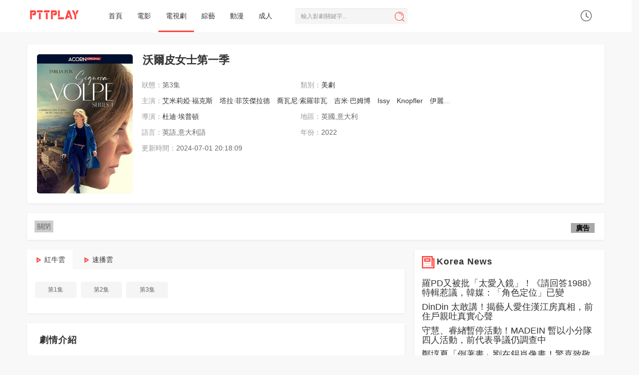

--- FILE ---
content_type: text/html; charset=utf-8
request_url: https://pttplay.cc/vod/233688.html
body_size: 14019
content:

<!DOCTYPE html>
<html lang="zh-Hant">
<head>
<!-- 视频详情 -->
<title>沃爾皮女士第一季線上看 - 美劇 - Gimy劇迷 - PttPlay線上看</title>
<meta name="keywords" content="沃爾皮女士第一季,美劇,電視劇,艾米莉婭·福克斯,塔拉·菲茨傑拉德,喬瓦尼·索羅菲瓦,吉米·巴姆博,Issy,Knopfler,伊麗奧諾拉·阿爾伯瑞奇,麥赫迪·麥斯卡爾,Luigi,Di,Fiore,杜迪·埃普頓,PttPlay線上看" />
<meta name="description" content="沃爾皮女士第一季劇情：|第3集|內詳" />
<!--
<meta name="description" content="沃爾皮女士第一季劇情:內詳" />
-->
<!-- fb og -->
<meta property="og:url" content="https://pttplay.cc/vod/233688.html" />
<meta property="og:type" content="website" />
<meta property="og:title" content="沃爾皮女士第一季線上看 - 美劇 - PttPlay線上看" />
<meta property="og:description" content="ptt沃爾皮女士第一季gimy沃爾皮女士第一季線上看小鴨|第3集|《》內詳" />
<meta property="og:image" content="//img.imgoss.xyz/upload/vod/20230912-1/4eac34c56b5899dcf3c4b843877992c0.jpg" />


<script type="application/ld+json">
{
  "@context": "https://schema.org",
  "@type": "TVSeries",
  "name": "沃爾皮女士第一季",
  "image": "//img.imgoss.xyz/upload/vod/20230912-1/4eac34c56b5899dcf3c4b843877992c0.jpg",
  "description": "內詳",
  "datePublished": "2022",
  "actor": [
    {"@type":"Person","name":"艾米莉婭·福克斯"},{"@type":"Person","name":"塔拉·菲茨傑拉德"},{"@type":"Person","name":"喬瓦尼·索羅菲瓦"},{"@type":"Person","name":"吉米·巴姆博"},{"@type":"Person","name":"Issy"},{"@type":"Person","name":"Knopfler"},{"@type":"Person","name":"伊麗奧諾拉·阿爾伯瑞奇"},{"@type":"Person","name":"麥赫迪·麥斯卡爾"},{"@type":"Person","name":"Luigi"},{"@type":"Person","name":"Di"},{"@type":"Person","name":"Fiore"}  ],
  "director": [
    {"@type":"Person","name":"杜迪·埃普頓"}  ],
  "genre": "",
  "inLanguage": "zh-Hant"
}
</script>




<meta http-equiv="Content-Type" content="text/html; charset=utf-8" />
<meta name="renderer" content="webkit|ie-comp|ie-stand">
<meta http-equiv="X-UA-Compatible" content="IE=edge" />
<meta content="width=device-width, initial-scale=1.0, maximum-scale=1.0, user-scalable=0" name="viewport" />
<meta http-equiv="Cache-Control" content="no-cache, no-store, must-revalidate" />
<meta http-equiv="Pragma" content="no-cache" />
<meta http-equiv="Expires" content="0" />
<link rel="Shortcut Icon" type="image/x-icon" href="/template/pttplay/images/favicon.ico" />
<meta http-equiv="Cache-Control" content="no-siteapp" />
<meta http-equiv="Cache-Control" content="no-transform" />
<meta name="applicable-device" content="pc,mobile" />

<!--<link rel="stylesheet" type="text/css" href="/template/pttplay/css/bootstrap.css"/>-->

<link rel="stylesheet" type="text/css" href="https://cdn.jsdelivr.net/npm/bootstrap@3.3.7/dist/css/bootstrap.min.css"/>
<!--<link rel="stylesheet" type="text/css" href="/template/pttplay/css/swiper.min.css"/>-->
<link rel="stylesheet" type="text/css" href="https://cdn.jsdelivr.net/npm/swiper@3.4.2/dist/css/swiper.min.css"/>
<link rel="stylesheet" type="text/css" href="/template/pttplay/css/style.css"/>
<link rel="stylesheet" type="text/css" href="/template/pttplay/css/white.css"/>
<!--<link rel="stylesheet" type="text/css" href="/template/pttplay/css/lightslider.css"/>-->
<link rel="stylesheet" type="text/css" href="https://cdn.jsdelivr.net/npm/lightslider@1.1.6/dist/css/lightslider.css"/>
<!--[if lt IE 9]>
<script src="/template/pttplay/js/html5shiv.min.js"></script>
<script src="/template/pttplay/js/respond.min.js"></script>
<![endif]-->
<script type="text/javascript">
var cms = {root:"/",murl:"/",public:"/template/pttplay/",sid:"",cid:"",id:""};
var maccms={"path":"","mid":"1","url":"pttplay.cc","wapurl":"pttplay.cc","mob_status":"0"};</script>

<!--<script type="text/javascript" src="/template/pttplay/js/jquery-3.3.1.min.js"></script> -->

<script src="https://cdnjs.cloudflare.com/ajax/libs/jquery/3.3.1/jquery.min.js"></script>

<!--<script type="text/javascript" src="/template/pttplay/js/bootstrap.min.js"></script> -->

<script src="https://cdnjs.cloudflare.com/ajax/libs/Swiper/3.4.2/js/swiper.min.js" integrity="sha512-e5+6GpPHJLxT4d1OJ+WVNEMAdjRt3HOyT8txybfLgxMhpw/6OHlxhfcQjuZKGPH6CM8rfM8tv8A+dnsjGHgUxQ==" crossorigin="anonymous"></script>
<script type="text/javascript" src="https://cdn.jsdelivr.net/npm/bootstrap@3.3.7/dist/js/bootstrap.min.js"></script>
<!--
<script type="text/javascript" src="https://pttplay.cc/forcevv.js"></script>
-->
<script type="text/javascript" src="/template/pttplay/js/system.js"></script>
<script type="text/javascript" src="/template/pttplay/js/home.js"></script> 
<!--<script type="text/javascript" src="/template/pttplay/js/lightslider.js"></script>--> 
<script src="https://cdnjs.cloudflare.com/ajax/libs/lightslider/1.1.6/js/lightslider.min.js"></script>
<script type="text/javascript" src="/template/pttplay/js/jquery.sticky-sidebar.js"></script> 
<!-- Global site tag (gtag.js) - Google Analytics -->
<script async src="https://www.googletagmanager.com/gtag/js?id=G-NQNXN6TEWQ"></script>
<script>
  window.dataLayer = window.dataLayer || [];
  function gtag(){dataLayer.push(arguments);}
  gtag('js', new Date());

  gtag('config', 'G-NQNXN6TEWQ');
</script>
<!--feature -->
<style>
      .feature::before {
    position: absolute;
    top: 0.5rem;
    right: 5px;
    font-weight: bold;
    line-height: 0px;
    color: #000;
    border: 1rem solid #A9A9A9;
    content: "廣告";

  }
</style>
<style>
      .notification::before {
    position: absolute;
    top: 0.5rem;
    right: 5px;
    font-weight: bold;
    line-height: 0px;
    color: #000;
    border: 1rem solid #A9A9A9;
    content: "提醒";

  }
</style>


<!-- Go to www.addthis.com/dashboard to customize your tools --> 
<script type="text/javascript" src="//s7.addthis.com/js/300/addthis_widget.js#pubid=ra-5e0431ddb4f5385b"></script>
</head>
<body>

<nav class="navbar navbar-inverse " role="navigation">
  <div class="container">
    <div class="row">
      <div class="navbar-header">
        <div class="navbar-toggle navbar-search" title="播放記錄"><i class="icon iconfont">&#xe78d;</i></div>
        <a class="navbar-brand" href="/"><img src="/upload/site/20201128-1/7e6bc12f7aaa6937aeac843f3da56413.png"></a></div>
      <div class="user-search hidden-md hidden-lg">
        <div class="nav-search">
          <form data-limit="10" name="formsearch" id="formsearch" action="/search.html" method="get" autocomplete="off">
            <input class="form-control zanpian_wd" placeholder="輸入影劇關鍵字..." name="wd" required="" type="text">
            <button type="submit" class="btn btn-search"><i class="icon iconfont">&#xe642;</i></button>
          </form>
        </div>
      </div>
      <div class="collapse navbar-collapse" id="example-navbar-collapse">
        <ul class="nav navbar-nav navbar-left">
          <li ><a  href="/">首頁</a></li>
                    <li ><a  href="/type/1.html">電影</a></li>
                    <li  class="menu-active"><a  href="/type/2.html">電視劇</a></li>
                    <li ><a  href="/type/3.html">綜藝</a></li>
                    <li ><a  href="/type/4.html">動漫</a></li>
                    <!--<li ><a  href="/label/top.html">排行</a></li>-->
          <li ><a  href="//javday.tv" target="_blank">成人</a></li>
        </ul>
        <div class="nav-search  visible-md visible-lg">
          <form data-limit="10" name="formsearch" id="formsearch" action="/search.html" method="get" autocomplete="off">
            <input class="scroll-effect  form-control zanpian_wd" placeholder="輸入影劇關鍵字..." name="wd" id="wd" required="" type="text">
            <button type="submit" class="btn btn-search"><i class="icon iconfont">&#xe642;</i></button>
          </form>
        </div>
        <div class="user_playlog hidden-xs" id="user_playlog" title="播放記錄"><i class="icon iconfont">&#xe665;</i>
          <div id="playlog_list" class="playlog_list">
            <ul>
              <strong>loading...</strong>
            </ul>
          </div>
        </div>
      </div>
    </div>
  </div>
</nav>
<div class="my-scrollmenu visible-xs"> <a class="head-menu-a " href="/">首頁</a>  <a class="head-menu-a " href="/type/1.html">電影</a>  <a class="head-menu-a  active" href="/type/2.html">電視劇</a>  <a class="head-menu-a " href="/type/3.html">綜藝</a>  <a class="head-menu-a " href="/type/4.html">動漫</a>  <!--<a class="head-menu-a " href="/label/top.html">排行</a>--><a class="head-menu-a" href="//javday.tv" target="_blank">成人</a></div>
<br>
<div class="container">
  <div class="row">
    <style>
.my-blur {
  -webkit-filter: blur(10px);
    -moz-filter: blur(10px);
    -ms-filter: blur(10px);
    filter: blur(10px);
    position: absolute;
    overflow:auto; 
    width: 100%;
    height:193px;
}

@media screen and (max-width:500px) { 
  .info-style-custom, .info-style-custom h1, .info-style-custom a, .info-style-custom li span  {
      color: #FFF!important;
      text-shadow: 1px 1px 2px #333;
      font-size:13px;
  }
  .info-style-custom h1 {
        font-size: 20px;
    padding-top: 3px;
    padding-bottom: 3px;
  }
}
</style>
    <br>
    <div class=" layout-box clearfix p-0 mt-0">
      <div style="background: url(//img.imgoss.space/upload/vod/20230912-1/4eac34c56b5899dcf3c4b843877992c0.jpg) no-repeat center center;background-size:cover;" class="my-blur visible-xs"></div>
      <div class="col-md-9 col-sm-12 col-xs-12">
        <div class="col-md-3 col-sm-3 col-xs-4 clearfix">
          <div class="details-pic"> <a class="video-pic" href="/v/233688-1-1.html" title="沃爾皮女士第一季" style="background: url(//img.imgoss.space/upload/vod/20230912-1/4eac34c56b5899dcf3c4b843877992c0.jpg) no-repeat top center;background-size:cover;"></a>
          </div>
        </div>
        <div class="col-md-9 col-sm-9 col-xs-8 clearfix p-0 info-style-custom">
          <div class="details-info p-0" id="zanpian-score">
            <h1 class="text-overflow">沃爾皮女士第一季 </h1>
            <ul class="info clearfix">
              <li class="col-md-12 text hidden-xs"> </li>
              <li class="col-md-6 col-sm-6 col-xs-12 text hidden-xs"> <span>狀態：</span>第3集 </li>
              <li class="col-md-6 col-sm-6 col-xs-6 text hidden-xs"><span>類別：<a href="/type/21.html">美劇</a></span></li>
              <li class="col-md-12 text"><span class="hidden-xs">主演：</span><a href="/search/actor/%E8%89%BE%E7%B1%B3%E8%8E%89%E5%A9%AD%C2%B7%E7%A6%8F%E5%85%8B%E6%96%AF.html" target="_blank">艾米莉婭·福克斯</a>&nbsp;<a href="/search/actor/%E5%A1%94%E6%8B%89%C2%B7%E8%8F%B2%E8%8C%A8%E5%82%91%E6%8B%89%E5%BE%B7.html" target="_blank">塔拉·菲茨傑拉德</a>&nbsp;<a href="/search/actor/%E5%96%AC%E7%93%A6%E5%B0%BC%C2%B7%E7%B4%A2%E7%BE%85%E8%8F%B2%E7%93%A6.html" target="_blank">喬瓦尼·索羅菲瓦</a>&nbsp;<a href="/search/actor/%E5%90%89%E7%B1%B3%C2%B7%E5%B7%B4%E5%A7%86%E5%8D%9A.html" target="_blank">吉米·巴姆博</a>&nbsp;<a href="/search/actor/Issy.html" target="_blank">Issy</a>&nbsp;<a href="/search/actor/Knopfler.html" target="_blank">Knopfler</a>&nbsp;<a href="/search/actor/%E4%BC%8A%E9%BA%97%E5%A5%A7%E8%AB%BE%E6%8B%89%C2%B7%E9%98%BF%E7%88%BE%E4%BC%AF%E7%91%9E%E5%A5%87.html" target="_blank">伊麗奧諾拉·阿爾伯瑞奇</a>&nbsp;<a href="/search/actor/%E9%BA%A5%E8%B5%AB%E8%BF%AA%C2%B7%E9%BA%A5%E6%96%AF%E5%8D%A1%E7%88%BE.html" target="_blank">麥赫迪·麥斯卡爾</a>&nbsp;<a href="/search/actor/Luigi.html" target="_blank">Luigi</a>&nbsp;<a href="/search/actor/Di.html" target="_blank">Di</a>&nbsp;<a href="/search/actor/Fiore.html" target="_blank">Fiore</a>&nbsp;</li>
              <li class="col-xs-12 text hidden-sm hidden-md hidden-lg"><span class="hidden-xs">年份：</span><a href="/type/21.html">美劇</a> / 2022 / <a href="/search/director/%E6%9D%9C%E8%BF%AA%C2%B7%E5%9F%83%E6%99%AE%E9%A0%93.html" target="_blank">杜迪·埃普頓</a>&nbsp;</li>
              <li class="col-md-6 col-sm-6 col-xs-12 text hidden-xs"><span>導演：</span><a href="/search/director/%E6%9D%9C%E8%BF%AA%C2%B7%E5%9F%83%E6%99%AE%E9%A0%93.html" target="_blank">杜迪·埃普頓</a>&nbsp;</li>
              <li class="col-md-6 col-sm-6 col-xs-4 text hidden-xs"><span>地區：</span>英國,意大利</li>
              <li class="col-md-6 col-sm-6 col-xs-12  text visible-xs"> <span>狀態：第3集</span> </li>
              <li class="col-md-6 col-sm-6 col-xs-6 text hidden-xs"><span>語言：</span>英語,意大利語</li>
              <li class="col-md-6 col-sm-6 col-xs-6 text hidden-xs"> <span>年份：</span>2022 </li>
              <li class="col-md-6 col-sm-6 col-xs-12 text hidden-xs"><span>更新時間：</span>2024-07-01 20:18:09</li>
              <li class="col-md-12 col-sm-12 col-xs-12"><div class="addthis_inline_share_toolbox_3btq"></div></li>
              <!--
			  <li class="col-md-12 col-sm-12 col-xs-12 text hidden-xs"><span>劇情簡介：</span>內詳...<a href="#zanpian-cm">詳細</a></li>
			  -->
              <br>
              <span class="details-content-default">
              <div class="addthis_inline_share_toolbox_lz5f" style="padding-top: 25px;"></div>
              </span>
            </ul>
          </div>
        </div>
      </div>
      <div class="col-md-3 col-sm-3 col-xs-3 hidden-sm hidden-xs">
        <div style="padding-bottom:0px;"></div>
        <div class="clearfix" id="myTab">
          <ul class="box-star-list">
          </ul>
        </div>
        <div class="clearfix star-video-list"> </div>
      </div>
    </div>
  </div>
  
<!-- Tag&可關閉廣告 -->
  
  <div class="row">
    <div class="g2_pc_detail_top" style="margin-top:15px;"></div>
    <div class="layout-box clearfix"> 
    <div class="hidead feature" style="position: relative; text-align:center;">
        <span id='close' style="float:left;display:inline-block;padding:2px 5px;background:#ccc;" onclick='this.parentNode.parentNode.parentNode.removeChild(this.parentNode.parentNode); return false;'>關閉</span>
        <div class="ad">
            <div><script data-cfasync="false" async type="text/javascript" src="//xm.plumbicwooler.com/tz1OIYxNXwg1ueS/64871"></script></div>
        </div>
    </div>
    </div>  
  </div>
  
<!-- Tag&可關閉廣告 -->
  
  <div class="row">
    <div class="col-md-8-fix col-sm-12 box-main-content" style="position:static">
      <div class="g2_pc_detail_top" style="margin-top:15px;"></div>
      <div class="details-play-title">
        <ul class="nav nav-tabs" id="playTab"> <!--class - hidden-xs -->
					          <li class=" active"><a class="gico hnm3u8" href="#con_playlist_1" data-toggle="tab">紅牛雲</a></li> <!--class - hidden-xs -->
					          <li class=""><a class="gico sbm3u8" href="#con_playlist_2" data-toggle="tab">速播雲</a></li> <!--class - hidden-xs -->
					          <!--<div class="play-bug"><a rel="nofollow" href="/gbook.html"><i class="iconfont">&#xe635;</i>報錯</a></div>-->
        </ul>
      </div>
      
      <div class="layout-box clearfix m-0 "> <!--class - hidden-xs -->
        <div class="playlist"> <!--  -->
					 
          <ul class="clearfix fade  in active" id="con_playlist_1">
						            <li><a href="/v/233688-1-1.html">第1集</a></li>
						            <li><a href="/v/233688-1-2.html">第2集</a></li>
						            <li><a href="/v/233688-1-3.html">第3集</a></li>
						          </ul>
					 
          <ul class="clearfix fade " id="con_playlist_2">
						            <li><a href="/v/233688-2-1.html">第1集</a></li>
						            <li><a href="/v/233688-2-2.html">第2集</a></li>
						            <li><a href="/v/233688-2-3.html">第3集</a></li>
						          </ul>
					        </div> <!-- /v/233688-2-3.html-->
      </div>
      <!--
			      <div class="playlist-mobile playlist layout-box clearfix hidden-sm hidden-md hidden-lg"> <i class="gico hnm3u8" style="display:inline-block;width:15px;height:20px;background-position: 0px 3px;"></i> <span style="font-weight:700;">紅牛雲</span>
        <ul class="clearfix fade in active" id="con_playlist_1">
					          <li><a href="/v/233688-1-1.html">第1集</a></li>
					          <li><a href="/v/233688-1-2.html">第2集</a></li>
					          <li><a href="/v/233688-1-3.html">第3集</a></li>
					        </ul>
      </div>
			      <div class="playlist-mobile playlist layout-box clearfix hidden-sm hidden-md hidden-lg"> <i class="gico sbm3u8" style="display:inline-block;width:15px;height:20px;background-position: 0px 3px;"></i> <span style="font-weight:700;">速播雲</span>
        <ul class="clearfix fade in active" id="con_playlist_2">
					          <li><a href="/v/233688-2-1.html">第1集</a></li>
					          <li><a href="/v/233688-2-2.html">第2集</a></li>
					          <li><a href="/v/233688-2-3.html">第3集</a></li>
					        </ul>
      </div>
					-->
      <div class="g2_pc_detail_top" style="margin-top:15px;"></div>
      <div class="layout-box clearfix" id="zanpian-cm" data-type="zanpian">
        <div class="box-title hidden-xs">
          <h3 class="m-0">劇情介紹</h3>
        </div>
        <div class="box-comment"> <span class="details-content-all">內詳</span> </div>
      </div>
      <!-- 廣告 -->
      <!--
    <div class="layout-box clearfix">
        <div class="hidead feature" style="position: relative; text-align:center;">
            
        </div>
    </div>
    -->
    <!-- 廣告 -->
      <div class="layout-box clearfix">
        <div class="box-title">
          <h3 class="m-0">熱播美劇</h3>
        </div>
        <div class="swiper-container vod-swiper-5">
          <ul class="swiper-wrapper">
						            
<li class="swiper-slide"> <a class="video-pic" href="/vod/278341.html" title="怪奇物語第五季" data-background="//img.imgoss.xyz/upload/vod/20251127-1/47b6b6cef080e898ed710ec77923b42d.jpg" style="background-image: url('//img.imgoss.space/upload/vod/20251127-1/47b6b6cef080e898ed710ec77923b42d.jpg');"><span class="note text-bg-c">
更新至07集</span></a>
            <div class="title">
              <h5 class="text-overflow"><a href="/vod/278341.html" title="怪奇物語第五季">怪奇物語第五季</a></h5>
            </div>
            <div class="subtitle text-muted text-overflow hidden-xs">薇諾娜·瑞德,大衛·哈伯,米莉·波比·布朗,菲恩·伍法德,伽塔·馬塔拉佐,凱萊布·麥克勞克林,諾亞·施納普,薩迪·辛克,娜塔莉·戴爾,查理·希頓,喬·基瑞,瑪雅·霍克,普莉雅·弗格森,布倫特·吉爾曼,傑米·坎貝爾·鮑爾,卡拉·佈歐諾,艾米貝絲·麥克納爾蒂,內爾·費希爾,傑克·康奈利,琳達·漢密爾頓,馬修·莫迪恩,保羅·雷瑟,愛德華多·弗蘭科,謝爾曼·奧古斯圖斯,湯姆·弗拉席亞</div>
          </li>
						            
<li class="swiper-slide"> <a class="video-pic" href="/vod/278432.html" title="巔峰對決" data-background="//img.imgoss.xyz/upload/vod/20251128-1/d715bc8dd92beb23168c33e3b2edd7ea.jpg" style="background-image: url('//img.imgoss.space/upload/vod/20251128-1/d715bc8dd92beb23168c33e3b2edd7ea.jpg');"><span class="note text-bg-c">
全6集</span></a>
            <div class="title">
              <h5 class="text-overflow"><a href="/vod/278432.html" title="巔峰對決">巔峰對決</a></h5>
            </div>
            <div class="subtitle text-muted text-overflow hidden-xs">哈德森·威廉姆斯,康納·斯托瑞,蘇菲·奈麗絲,迪倫·沃爾什,克里斯蒂娜·張,弗朗索瓦·阿諾德,卡登·康納斯,羅比·G·K,哈里森·布朗,克謝尼婭·丹妮拉·哈爾拉莫娃,斯拉夫·羅戈津,雅羅斯拉夫·波維洛,安德·雷特爾</div>
          </li>
						            
<li class="swiper-slide"> <a class="video-pic" href="/vod/279597.html" title="艾米麗在巴黎第五季" data-background="//img.imgoss.xyz/upload/vod/20251218-1/a0ef2efd9f9ab72f7bb66ab0fa8f3ac8.jpg" style="background-image: url('//img.imgoss.space/upload/vod/20251218-1/a0ef2efd9f9ab72f7bb66ab0fa8f3ac8.jpg');"><span class="note text-bg-c">
全10集</span></a>
            <div class="title">
              <h5 class="text-overflow"><a href="/vod/279597.html" title="艾米麗在巴黎第五季">艾米麗在巴黎第五季</a></h5>
            </div>
            <div class="subtitle text-muted text-overflow hidden-xs">莉莉·柯林斯,歐吉尼奧·弗蘭切斯基尼,菲利平·勒魯瓦-博利約,阿什利·樸,盧卡斯·布哈沃,塞繆爾·阿諾德,布魯諾·古里,威廉·阿巴迪,盧錫安·拉維斯科特,明妮·德里弗,塔莉亞·貝松,阿諾德·比納德,保羅·福爾曼,布萊恩·格林伯格,米歇爾·拉羅克</div>
          </li>
						            
<li class="swiper-slide"> <a class="video-pic" href="/vod/280140.html" title="哥本哈根測試" data-background="//img.imgoss.xyz/upload/vod/20251227-1/1cf5c54bbeddfd4e5b63541e46004c26.jpg" style="background-image: url('//img.imgoss.space/upload/vod/20251227-1/1cf5c54bbeddfd4e5b63541e46004c26.jpg');"><span class="note text-bg-c">
第4集</span></a>
            <div class="title">
              <h5 class="text-overflow"><a href="/vod/280140.html" title="哥本哈根測試">哥本哈根測試</a></h5>
            </div>
            <div class="subtitle text-muted text-overflow hidden-xs">劉思慕,梅麗莎·巴雷拉,瑪妮·麥克菲爾,薩拉·阿米尼,克里斯汀·諾布爾,辛克萊爾·丹尼爾,布萊恩·達西·詹姆斯,馬克·奧布萊恩,凱思琳·查爾方特,阿迪納·波特,亞當·戈德利,漢娜·克魯茲,查德·多納拉,喬爾·拉貝爾,艾莎·曼蘇爾·岡薩爾維斯,塔齊托·加西亞,卡羅·科爾特曼,馬特·威爾斯,錢斯·奧瑞恩·伍德,妮可·莫勒爾</div>
          </li>
						            
<li class="swiper-slide"> <a class="video-pic" href="/vod/243806.html" title="熊家餐館第三季" data-background="//img.imgoss.xyz/upload/vod/20240630-1/f887a38753e85acc352372beb264f912.jpg" style="background-image: url('//img.imgoss.space/upload/vod/20240630-1/f887a38753e85acc352372beb264f912.jpg');"><span class="note text-bg-c">
已完結</span></a>
            <div class="title">
              <h5 class="text-overflow"><a href="/vod/243806.html" title="熊家餐館第三季">熊家餐館第三季</a></h5>
            </div>
            <div class="subtitle text-muted text-overflow hidden-xs">傑瑞米·艾倫·懷特,艾邦·摩斯-巴克拉赫,阿尤·艾德維利,萊昂內爾·博伊斯,艾比·艾略特,馬修·馬得勝,莉莎·科倫-紮亞斯,奧利弗·普萊特,傑米·李·柯蒂斯,埃德溫·李·吉佈森,莫莉·戈登,羅伯特·湯森德,喬爾·麥克哈爾,克裡斯·維塔斯凱,科裡·亨德裡克斯,何塞·M·塞萬提斯,理查德·埃斯特拉斯,亞歷克斯·莫法特,卡門·克裡斯托弗,瑞奇·斯塔菲裡</div>
          </li>
						            
<li class="swiper-slide"> <a class="video-pic" href="/vod/278783.html" title="斯巴達克斯：亞述家族" data-background="//img.imgoss.xyz/upload/vod/20251205-1/5e51e03c65d669778bb01d683a3cc01a.jpg" style="background-image: url('//img.imgoss.space/upload/vod/20251205-1/5e51e03c65d669778bb01d683a3cc01a.jpg');"><span class="note text-bg-c">
更新至05集</span></a>
            <div class="title">
              <h5 class="text-overflow"><a href="/vod/278783.html" title="斯巴達克斯：亞述家族">斯巴達克斯：亞述家族</a></h5>
            </div>
            <div class="subtitle text-muted text-overflow hidden-xs">尼克·塔拉貝,格拉漢姆·麥克塔維什,特妮卡·戴維斯,喬·戴維森,卡梅隆·羅德,露西·勞萊絲,伊万娜·巴克羅,喬治·韋伯,克勞迪婭·布萊克,傑克森·加拉格,西蒙·阿布拉斯特,丹尼爾·博斯,邁基·湯普森,斯蒂芬·馬德森,伊登·哈特,賈梅卡·沃恩,丹·哈米爾,安德魯·麥克法蘭,印迪婭·肖-史密斯,海梅·斯萊特</div>
          </li>
						            
<li class="swiper-slide"> <a class="video-pic" href="/vod/271423.html" title="異形：地球第一季" data-background="//img.imgoss.xyz/upload/vod/20250819-1/c31331399dd74cdc4dbb4982f94dabb3.jpg" style="background-image: url('//img.imgoss.space/upload/vod/20250819-1/c31331399dd74cdc4dbb4982f94dabb3.jpg');"><span class="note text-bg-c">
全8集</span></a>
            <div class="title">
              <h5 class="text-overflow"><a href="/vod/271423.html" title="異形：地球第一季">異形：地球第一季</a></h5>
            </div>
            <div class="subtitle text-muted text-overflow hidden-xs">西德尼·錢德勒,埃里克斯·勞瑟,蒂莫西·奧利芬特,埃茜·戴維斯,大衛·里達爾,塞繆爾·布倫金,基特·楊,阿達什·古拉夫,巴布·塞賽,埃拉娜·詹姆斯,莫·巴艾爾,迪埃姆·卡米耶,喬納森·阿賈伊,桑德拉·伊·森辛迪弗,迪恩·亞歷桑德羅,Andre,Flynn,恩佐·科倫蒂,勞埃德·埃弗里特,阿米爾·鮑特羅斯,羅恩·斯穆安伯格</div>
          </li>
						            
<li class="swiper-slide"> <a class="video-pic" href="/vod/209892.html" title="怪奇物語第四季" data-background="//img.imgoss.xyz/upload/vod/20220527-1/a782db2e8d11a7585c864fef059bb7c7.jpg" style="background-image: url('//img.imgoss.space/upload/vod/20220527-1/a782db2e8d11a7585c864fef059bb7c7.jpg');"><span class="note text-bg-c">
已完結</span></a>
            <div class="title">
              <h5 class="text-overflow"><a href="/vod/209892.html" title="怪奇物語第四季">怪奇物語第四季</a></h5>
            </div>
            <div class="subtitle text-muted text-overflow hidden-xs">米莉·波比·佈朗,薇諾娜·瑞德,菲恩·伍法德,大衛·哈伯,羅伯特·英格蘭德,佈倫特·吉爾曼,喬·基瑞,娜塔莉·戴爾,薩迪·辛克,卡拉·佈歐諾,瑪雅·霍克,諾亞·施納普,伽塔·馬塔拉佐,傑米·坎貝爾·鮑爾,馬修·莫迪恩,查理·希頓,艾米貝絲·麥克納爾蒂,湯姆·拉斯齊哈,格瑞思·范·迪恩,凱萊佈·麥克勞克林,愛德華多·弗蘭科,邁爾斯·特魯伊特,梅森·戴伊,普莉雅·弗格森,喬·克裡斯特,喬爾·斯托弗,尼科拉·德裡克,約瑟夫·奎恩,羅伯特·廷斯利,謝爾曼·奧古斯圖斯,裡賈納·陳婷,大衛·吉佈森,Chase,Led</div>
          </li>
						            
<li class="swiper-slide"> <a class="video-pic" href="/vod/277171.html" title="訴訟女王" data-background="//img.imgoss.xyz/upload/vod/20251104-1/b8f20ac511dfe9114829545ea24d12f7.jpg" style="background-image: url('//img.imgoss.space/upload/vod/20251104-1/b8f20ac511dfe9114829545ea24d12f7.jpg');"><span class="note text-bg-c">
全9集</span></a>
            <div class="title">
              <h5 class="text-overflow"><a href="/vod/277171.html" title="訴訟女王">訴訟女王</a></h5>
            </div>
            <div class="subtitle text-muted text-overflow hidden-xs">金·卡戴珊,娜奧米·沃茨,莎拉·保羅森,格倫·克洛斯,南希·納什,緹雅娜·泰勒,馬修·諾斯卡,索菲亞·布伊,凱勒布·亞歷山大·史密斯,杰馬庫斯·基爾戈爾,安德烈婭·勒布朗,阿瑪尼·巴雷特,妮可·馬古利斯,格蕾絲·古默,艾德·奧尼爾,桑尼·薩伊托,安娜·達爾,詹姆斯·巴林頓,伊麗莎白·伯克利,科迪·肯尼迪</div>
          </li>
						            
<li class="swiper-slide"> <a class="video-pic" href="/vod/267952.html" title="熊家餐館第四季" data-background="//img.imgoss.xyz/upload/vod/20250626-1/0c1b573239bc0447a47c81ac4e081585.jpg" style="background-image: url('//img.imgoss.space/upload/vod/20250626-1/0c1b573239bc0447a47c81ac4e081585.jpg');"><span class="note text-bg-c">
全10集</span></a>
            <div class="title">
              <h5 class="text-overflow"><a href="/vod/267952.html" title="熊家餐館第四季">熊家餐館第四季</a></h5>
            </div>
            <div class="subtitle text-muted text-overflow hidden-xs">傑瑞米·艾倫·懷特,阿尤·艾德維利,艾邦·摩斯-巴克拉赫,萊昂內爾·博伊斯,艾比·艾略特,馬蒂·馬得勝,莉莎·科倫-扎亞斯,Emily,Hunt</div>
          </li>
						            
<li class="swiper-slide"> <a class="video-pic" href="/vod/1282.html" title="怪奇物語第一季" data-background="//img.imgoss.xyz/upload/vod/20190509-1/2ad2b1c57992e6dd5658c3b96603de58.jpg" style="background-image: url('//img.imgoss.space/upload/vod/20190509-1/2ad2b1c57992e6dd5658c3b96603de58.jpg');"><span class="note text-bg-c">
已完結</span></a>
            <div class="title">
              <h5 class="text-overflow"><a href="/vod/1282.html" title="怪奇物語第一季">怪奇物語第一季</a></h5>
            </div>
            <div class="subtitle text-muted text-overflow hidden-xs">薇諾娜·瑞德,大衛·哈伯,卡拉·佈歐諾,諾亞·施納普</div>
          </li>
						            
<li class="swiper-slide"> <a class="video-pic" href="/vod/273037.html" title="大樓裡只有謀殺第五季" data-background="//img.imgoss.xyz/upload/vod/20250909-1/13f16b1dc419c120eab604f290423ab7.jpg" style="background-image: url('//img.imgoss.space/upload/vod/20250909-1/13f16b1dc419c120eab604f290423ab7.jpg');"><span class="note text-bg-c">
第10集完結</span></a>
            <div class="title">
              <h5 class="text-overflow"><a href="/vod/273037.html" title="大樓裡只有謀殺第五季">大樓裡只有謀殺第五季</a></h5>
            </div>
            <div class="subtitle text-muted text-overflow hidden-xs">史蒂夫·馬丁,馬丁·肖特,賽琳娜·戈麥斯,梅麗爾·斯特里普,蕾妮·齊薇格,羅根·勒曼,蒂婭·里歐妮,克里斯托弗·瓦爾茲,邁克爾·西里爾·克賴頓,杰姬·霍夫曼,泰迪·庫盧卡,科甘-邁克爾·凱</div>
          </li>
						            
<li class="swiper-slide"> <a class="video-pic" href="/vod/17396.html" title="實習醫生格蕾第三季" data-background="//img.imgoss.xyz/upload/vod/20190509-18/5f53e359bd772f1c2766375bfc204924.jpg" style="background-image: url('//img.imgoss.space/upload/vod/20190509-18/5f53e359bd772f1c2766375bfc204924.jpg');"><span class="note text-bg-c">
已完結</span></a>
            <div class="title">
              <h5 class="text-overflow"><a href="/vod/17396.html" title="實習醫生格蕾第三季">實習醫生格蕾第三季</a></h5>
            </div>
            <div class="subtitle text-muted text-overflow hidden-xs">艾倫·旁派,帕特裡克·德姆西,JamesPickens,T·R·奈特,吳珊卓</div>
          </li>
						            
<li class="swiper-slide"> <a class="video-pic" href="/vod/36926.html" title="實習醫生格蕾第十季" data-background="//img.imgoss.xyz/upload/vod/20190509-37/f23a11f7757f1cc9e74eb9c1ff38aa61.jpg" style="background-image: url('//img.imgoss.space/upload/vod/20190509-37/f23a11f7757f1cc9e74eb9c1ff38aa61.jpg');"><span class="note text-bg-c">
24集全</span></a>
            <div class="title">
              <h5 class="text-overflow"><a href="/vod/36926.html" title="實習醫生格蕾第十季">實習醫生格蕾第十季</a></h5>
            </div>
            <div class="subtitle text-muted text-overflow hidden-xs">艾倫·旁派,帕特裡克·德姆西,錢德拉·威爾森,吳珊卓</div>
          </li>
						            
<li class="swiper-slide"> <a class="video-pic" href="/vod/36904.html" title="實習醫生格蕾第十一季" data-background="//img.imgoss.xyz/upload/vod/20190509-37/036679cdc1651c8f1a5d816b99fc8df5.jpg" style="background-image: url('//img.imgoss.space/upload/vod/20190509-37/036679cdc1651c8f1a5d816b99fc8df5.jpg');"><span class="note text-bg-c">
24集全</span></a>
            <div class="title">
              <h5 class="text-overflow"><a href="/vod/36904.html" title="實習醫生格蕾第十一季">實習醫生格蕾第十一季</a></h5>
            </div>
            <div class="subtitle text-muted text-overflow hidden-xs">艾倫·旁派,帕特裡克·德姆西,賈斯汀·錢伯斯,錢德拉·威爾森</div>
          </li>
						          </ul>
          <div class="swiper-button-next hidden-xs"><i class="icon iconfont icon-right"></i></div>
          <div class="swiper-button-prev hidden-xs"><i class="icon iconfont icon-left"></i></div>
        </div>
      </div>
      <div class="layout-box clearfix">
        <div class="box-title">
          <h3 class="m-0">熱門推薦</h3>
        </div>
        <div class="swiper-container vod-swiper-5">
          <ul class="swiper-wrapper">
                        
<li class="swiper-slide"> <a class="video-pic" href="/vod/36456.html" title="海賊王" data-background="//img.imgoss.xyz/upload/vod/20190509-37/f15e0fc97886fb403460225519c56fc9.jpg" style="background-image: url('//img.imgoss.space/upload/vod/20190509-37/f15e0fc97886fb403460225519c56fc9.jpg');"><span class="note text-bg-c">
更新至1154集</span></a>
            <div class="title">
              <h5 class="text-overflow"><a href="/vod/36456.html" title="海賊王">海賊王</a></h5>
            </div>
            <div class="subtitle text-muted text-overflow hidden-xs">田中真弓,岡村明美,中井和哉,平田廣明</div>
          </li>
						            
<li class="swiper-slide"> <a class="video-pic" href="/vod/13136.html" title="斗羅大陸" data-background="//img.imgoss.xyz/upload/vod/20190509-13/2ca2b513b23860e1cb5ffcd44519b54d.jpg" style="background-image: url('//img.imgoss.space/upload/vod/20190509-13/2ca2b513b23860e1cb5ffcd44519b54d.jpg');"><span class="note text-bg-c">
已完結</span></a>
            <div class="title">
              <h5 class="text-overflow"><a href="/vod/13136.html" title="斗羅大陸">斗羅大陸第一季</a></h5>
            </div>
            <div class="subtitle text-muted text-overflow hidden-xs">沈磊,翟巍,吳磊,陶典</div>
          </li>
						            
<li class="swiper-slide"> <a class="video-pic" href="/vod/213071.html" title="星漢燦爛" data-background="//img.imgoss.xyz/upload/vod/20220627-1/ad5c01afa85d2478ce316624ad897cf9.jpg" style="background-image: url('//img.imgoss.space/upload/vod/20220627-1/ad5c01afa85d2478ce316624ad897cf9.jpg');"><span class="note text-bg-c">
已完結</span></a>
            <div class="title">
              <h5 class="text-overflow"><a href="/vod/213071.html" title="星漢燦爛">星漢燦爛·月升滄海</a></h5>
            </div>
            <div class="subtitle text-muted text-overflow hidden-xs">吳磊,趙露思,郭</div>
          </li>
						            
<li class="swiper-slide"> <a class="video-pic" href="/vod/8410.html" title="火影忍者" data-background="//img.imgoss.xyz/upload/vod/20190509-9/39c292432d2377fb01ced280ce155d8a.jpg" style="background-image: url('//img.imgoss.space/upload/vod/20190509-9/39c292432d2377fb01ced280ce155d8a.jpg');"><span class="note text-bg-c">
已完結</span></a>
            <div class="title">
              <h5 class="text-overflow"><a href="/vod/8410.html" title="火影忍者">火影忍者</a></h5>
            </div>
            <div class="subtitle text-muted text-overflow hidden-xs">竹內順子,杉山紀彰,中村千繪,井上和彥,關俊彥</div>
          </li>
						            
<li class="swiper-slide"> <a class="video-pic" href="/vod/26198.html" title="Running Man" data-background="//img.imgoss.xyz/upload/vod/20220910-1/fff4ff3150669f0bda5367c0337d7cb6.jpg" style="background-image: url('//img.imgoss.space/upload/vod/20220910-1/fff4ff3150669f0bda5367c0337d7cb6.jpg');"><span class="note text-bg-c">
更新至20251221期</span></a>
            <div class="title">
              <h5 class="text-overflow"><a href="/vod/26198.html" title="Running Man">Running Man</a></h5>
            </div>
            <div class="subtitle text-muted text-overflow hidden-xs">劉在石,河東勛,李光洙,金鐘國</div>
          </li>
						            
<li class="swiper-slide"> <a class="video-pic" href="/vod/36270.html" title="名偵探柯南" data-background="//img.imgoss.xyz/upload/vod/20190509-36/9597dd15a19d52a4f361a768a45a4988.jpg" style="background-image: url('//img.imgoss.space/upload/vod/20190509-36/9597dd15a19d52a4f361a768a45a4988.jpg');"><span class="note text-bg-c">
更新至1244集</span></a>
            <div class="title">
              <h5 class="text-overflow"><a href="/vod/36270.html" title="名偵探柯南">名偵探柯南</a></h5>
            </div>
            <div class="subtitle text-muted text-overflow hidden-xs">高山南,山崎和佳奈,神谷明,小山力也</div>
          </li>
						            
<li class="swiper-slide"> <a class="video-pic" href="/vod/98578.html" title="有翡" data-background="//img.imgoss.xyz/upload/vod/20201218-1/be269566b6c5376ad0984e3a8b43a115.jpg" style="background-image: url('//img.imgoss.space/upload/vod/20201218-1/be269566b6c5376ad0984e3a8b43a115.jpg');"><span class="note text-bg-c">
51集全</span></a>
            <div class="title">
              <h5 class="text-overflow"><a href="/vod/98578.html" title="有翡">有翡</a></h5>
            </div>
            <div class="subtitle text-muted text-overflow hidden-xs">趙麗穎,王一博,張慧雯,陳若軒,周潔瓊,孫堅,張昕宇,冷紀元,車曉,耿樂,董璇,胡兵</div>
          </li>
						            
<li class="swiper-slide"> <a class="video-pic" href="/vod/213240.html" title="非常律師禹英禑" data-background="//img.imgoss.xyz/upload/vod/20220629-1/9a42498ad43d9788954b2874ccd21eea.jpg" style="background-image: url('//img.imgoss.space/upload/vod/20220629-1/9a42498ad43d9788954b2874ccd21eea.jpg');"><span class="note text-bg-c">
已完結</span></a>
            <div class="title">
              <h5 class="text-overflow"><a href="/vod/213240.html" title="非常律師禹英禑">非常律師禹英禑</a></h5>
            </div>
            <div class="subtitle text-muted text-overflow hidden-xs">朴恩斌,姜泰伍,</div>
          </li>
						            
<li class="swiper-slide"> <a class="video-pic" href="/vod/44803.html" title="愛回家之開心速遞" data-background="//img.imgoss.xyz/upload/vod/20190510-5/4459c8052a645e37d200e2a09314bb52.jpg" style="background-image: url('//img.imgoss.space/upload/vod/20190510-5/4459c8052a645e37d200e2a09314bb52.jpg');"><span class="note text-bg-c">
更新2382集</span></a>
            <div class="title">
              <h5 class="text-overflow"><a href="/vod/44803.html" title="愛回家之開心速遞">愛回家之開心速遞</a></h5>
            </div>
            <div class="subtitle text-muted text-overflow hidden-xs">劉丹,單立文,湯盈盈,呂慧儀,羅樂林,馬貫東,蘇韻姿,周嘉洛,陳浚霆,吳偉豪</div>
          </li>
						            
<li class="swiper-slide"> <a class="video-pic" href="/vod/196721.html" title="尚食" data-background="//img.imgoss.xyz/upload/vod/20220224-1/6053e79db2d23575dfc2bbb163392089.jpg" style="background-image: url('//img.imgoss.space/upload/vod/20220224-1/6053e79db2d23575dfc2bbb163392089.jpg');"><span class="note text-bg-c">
已完結</span></a>
            <div class="title">
              <h5 class="text-overflow"><a href="/vod/196721.html" title="尚食">尚食</a></h5>
            </div>
            <div class="subtitle text-muted text-overflow hidden-xs">許凱,吳謹言,王楚然,王一哲,張楠,何奉天,劉敏,何瑞賢,王艷,練練,於榮光,洪劍濤,張芷溪,王雨,鄧莎,程莉莎</div>
          </li>
						            
<li class="swiper-slide"> <a class="video-pic" href="/vod/193522.html" title="蜘蛛俠：英雄無歸" data-background="//img.imgoss.xyz/upload/vod/20211217-1/df279c2b8e96b478faf71c76c18613bd.jpg" style="background-image: url('//img.imgoss.space/upload/vod/20211217-1/df279c2b8e96b478faf71c76c18613bd.jpg');"><span class="note text-bg-c">
HD</span></a>
            <div class="title">
              <h5 class="text-overflow"><a href="/vod/193522.html" title="蜘蛛俠：英雄無歸">蜘蛛人：無家日/蜘蛛俠：不戰無歸</a></h5>
            </div>
            <div class="subtitle text-muted text-overflow hidden-xs">湯姆·赫蘭德,贊達亞,本尼迪克特·康伯巴奇,瑪麗莎·托梅,喬恩·費儒,雅各佈·巴特朗,安格瑞·賴斯,本尼迪克特·王,阿爾弗雷德·莫裡納,威廉·達福,瑞斯·伊凡斯,托馬斯·哈登·丘奇,傑米·福克斯,托比·馬奎爾,安德魯·加菲爾德,查理·考克斯,J·K·西蒙斯,馬丁·斯塔爾,托尼·雷沃羅利,寶拉·紐瑟姆,小豪爾赫·蘭登伯格,哈裡·赫蘭德,J·B·斯穆夫,漢尼拔·佈勒斯,格倫·基奧,何塞·阿爾弗雷多·費爾南德斯,約翰尼·塞雷,羅伯特·廷斯利,克斯汀·鄧斯特,湯姆·哈迪</div>
          </li>
						            
<li class="swiper-slide"> <a class="video-pic" href="/vod/22336.html" title="蠟筆小新" data-background="//img.imgoss.xyz/upload/vod/20190509-22/fe12497cad8ec19a39f05c7f9c932c53.jpg" style="background-image: url('//img.imgoss.space/upload/vod/20190509-22/fe12497cad8ec19a39f05c7f9c932c53.jpg');"><span class="note text-bg-c">
1665集全</span></a>
            <div class="title">
              <h5 class="text-overflow"><a href="/vod/22336.html" title="蠟筆小新">蠟筆小新</a></h5>
            </div>
            <div class="subtitle text-muted text-overflow hidden-xs">柚木涼香,矢島晶子,藤原啟治,楢橋美紀</div>
          </li>
						            
<li class="swiper-slide"> <a class="video-pic" href="/vod/200736.html" title="來吧！營業中" data-background="//img.imgoss.xyz/upload/vod/20220322-1/eaf167cae1a627f454762ebd8a0e257c.jpg" style="background-image: url('//img.imgoss.space/upload/vod/20220322-1/eaf167cae1a627f454762ebd8a0e257c.jpg');"><span class="note text-bg-c">
更新至20230624期</span></a>
            <div class="title">
              <h5 class="text-overflow"><a href="/vod/200736.html" title="來吧！營業中">來吧！營業中</a></h5>
            </div>
            <div class="subtitle text-muted text-overflow hidden-xs">庹宗康,姚元浩,楊銘威,炎亞綸,顏佑庭,吳映潔</div>
          </li>
						            
<li class="swiper-slide"> <a class="video-pic" href="/vod/97408.html" title="驚奇的傳聞" data-background="//img.imgoss.xyz/upload/vod/20201129-1/3174c0273d1711f7df85c65c5799a1f3.jpg" style="background-image: url('//img.imgoss.space/upload/vod/20201129-1/3174c0273d1711f7df85c65c5799a1f3.jpg');"><span class="note text-bg-c">
已完結</span></a>
            <div class="title">
              <h5 class="text-overflow"><a href="/vod/97408.html" title="驚奇的傳聞">驅魔麵館 / 驚奇的傳聞</a></h5>
            </div>
            <div class="subtitle text-muted text-overflow hidden-xs">趙炳奎,金世正,劉俊相,廉惠蘭,安錫煥,崔允英</div>
          </li>
						            
<li class="swiper-slide"> <a class="video-pic" href="/vod/96140.html" title="忠貞2019" data-background="//img.imgoss.xyz/upload/vod/20201110-1/45570120c3cc3bf3e9402a648c921033.jpg" style="background-image: url('//img.imgoss.space/upload/vod/20201110-1/45570120c3cc3bf3e9402a648c921033.jpg');"><span class="note text-bg-c">
BD</span></a>
            <div class="title">
              <h5 class="text-overflow"><a href="/vod/96140.html" title="忠貞2019">飢俄人妻</a></h5>
            </div>
            <div class="subtitle text-muted text-overflow hidden-xs">葉夫根尼婭·格羅莫娃,亞歷山大·帕裡</div>
          </li>
						          </ul>
          <div class="swiper-button-next hidden-xs"><i class="icon iconfont icon-right"></i></div>
          <div class="swiper-button-prev hidden-xs"><i class="icon iconfont icon-left"></i></div>
        </div>
      </div>
    </div>
    <div class="col-md-4 col-sm-12 box-main-side hidden-sm hidden-xs">
        <!-- 300x250 廣告 -->
        <!--
        <div class="layout-box clearfix"> 
            <div class="hidead feature" style="position: relative; width:300px; height:250px; text-align:center;" >
                AD
            </div>
        </div>
        -->
        <!-- 300x250 廣告 -->
        
        <!-- rss feed start-->
        <div class="layout-box clearfix"> 
            <div class="box-title " style="padding:0px 0px 10px 0">
            <h3 class="m-0"><i class="icon iconfont text-color">&#xe600;</i>Korea News</h3>
            </div>
            <!-- start sw-rss-feed code --> 
            
            <script src="//rss.bloople.net/?url=https%3A%2F%2Fluvkpop.com%2Ffeed%2F&detail=-1&limit=8&showtitle=false&type=js"></script>
            <style>
                .feed-title {
                    display : none;
                }
                
            </style>
            
            <!-- start sw-rss-feed code --> 
             <!--
                    <script type="text/javascript"> 
                    
                    rssfeed_url = new Array(); 
                    rssfeed_url[0]="https://luvkpop.com/feed/";  
                    rssfeed_frame_width="355"; 
                    rssfeed_frame_height="520"; 
                    rssfeed_scroll="off"; 
                    rssfeed_scroll_step="6"; 
                    rssfeed_scroll_bar="off"; 
                    rssfeed_target="_blank"; 
                    rssfeed_font_size="15"; 
                    rssfeed_font_face=""; 
                    rssfeed_border="off"; 
                    rssfeed_css_url="https://feed.surfing-waves.com/css/style4.css"; 
                    rssfeed_title="on"; 
                    rssfeed_title_name=""; 
                    rssfeed_title_bgcolor="#3366ff"; 
                    rssfeed_title_color="#fff"; 
                    rssfeed_title_bgimage=""; 
                    rssfeed_footer="off"; 
                    rssfeed_footer_name="rss feed"; 
                    rssfeed_footer_bgcolor="#fff"; 
                    rssfeed_footer_color="#333"; 
                    rssfeed_footer_bgimage=""; 
                    rssfeed_item_title_length="50"; 
                    rssfeed_item_title_color="#666"; 
                    rssfeed_item_bgcolor="#fff"; 
                    rssfeed_item_bgimage=""; 
                    rssfeed_item_border_bottom="on"; 
                    rssfeed_item_source_icon="off"; 
                    rssfeed_item_date="off"; 
                    rssfeed_item_description="off"; 
                    rssfeed_item_description_length="120"; 
                    rssfeed_item_description_color="#666"; 
                    rssfeed_item_description_link_color="#333"; 
                    rssfeed_item_description_tag="off"; 
                    rssfeed_no_items="0"; 
                    rssfeed_cache = "0158072531318c37af0bcd661d25319f"; 
                    
                    </script> 
                    <script type="text/javascript" src="//feed.surfing-waves.com/js/rss-feed.js"></script> 
-->
<!-- end sw-rss-feed code -->
            
        </div>
        <!-- rss feed end-->
      <div class="layout-box clearfix">
        <div class="box-title " style="padding:0px 0px 10px 0">
          <h3 class="m-0"><i class="icon iconfont text-color">&#xe66e;</i>美劇排行榜</h3>
        </div>
        <div class="box-video-text-list">
					          <div class="col-md-6 col-sm-12 col-xs-12 p-0"> <a class="video-pic" href="/vod/57383.html" title="高校十八禁 / 亢奮第一季" style="background: url(//img.imgoss.space/upload/vod/20190617-1/5c315087c55015191444255100442061.jpg) no-repeat top center;background-size:cover;"><span class="note text-bg-r">
已完結</span><span class="num">1</span></a> </div>
          <div class="col-md-6 col-sm-12 col-xs-12" style=" padding-top:0px; padding-right:0px;">
            <div class="col-md-12 p-0 text-overflow"> <strong>高校十八禁 / 亢奮第一季</strong> </div>
            <div class="col-md-12 pg-0 text-overflow"> </div>
            <div class="col-md-12 p-0 text-overflow"> 贊達亞,茉德·阿帕圖,Brian,Bradley,Angus,Cloud,埃裡克·迪恩,亞歷克薩·德米,雅各佈·艾洛蒂,Barbie,Ferreira,Nika,King,斯托姆·瑞德,Hunter,Schafer,西德妮·斯維尼,阿爾吉·史密斯,奧斯汀·艾佈拉姆斯 </div>
            <div class="col-md-12 p-0 text-overflow"> 
已完結 </div>
            <div class="col-md-12 pg-0 text-overflow"> </div>
          </div>
					          <ul class="clearfix mg-0"> <!-- //iqtv.vip/detail/57383.html -->
						 <!-- /vod/184447.html -->
            <li class="list p-0"> <a class="pull-left" href="/vod/184447.html" title="洛基第一季"> <em class="num  active">2</em>洛基第一季 </a> </li>
						 <!-- /vod/194503.html -->
            <li class="list p-0"> <a class="pull-left" href="/vod/194503.html" title="高校十八禁 / 亢奮第二季"> <em class="num  active">3</em>高校十八禁 / 亢奮第二季 </a> </li>
						 <!-- /vod/19255.html -->
            <li class="list p-0"> <a class="pull-left" href="/vod/19255.html" title="權力的遊戲第一季"> <em class="num ">4</em>權力的遊戲第一季 </a> </li>
						 <!-- /vod/101162.html -->
            <li class="list p-0"> <a class="pull-left" href="/vod/101162.html" title="汪達與幻視"> <em class="num ">5</em>汪達與幻視 </a> </li>
						 <!-- /vod/9372.html -->
            <li class="list p-0"> <a class="pull-left" href="/vod/9372.html" title="紙房子第一季"> <em class="num ">6</em>紙房子第一季 </a> </li>
						 <!-- /vod/186987.html -->
            <li class="list p-0"> <a class="pull-left" href="/vod/186987.html" title="陰屍路第十一季"> <em class="num ">7</em>陰屍路第十一季 </a> </li>
						 <!-- /vod/222493.html -->
            <li class="list p-0"> <a class="pull-left" href="/vod/222493.html" title="最後生還者"> <em class="num ">8</em>最後生還者 </a> </li>
						 <!-- /vod/9497.html -->
            <li class="list p-0"> <a class="pull-left" href="/vod/9497.html" title="破產姐妹第一季"> <em class="num ">9</em>破產姐妹第一季 </a> </li>
						 <!-- /vod/193703.html -->
            <li class="list p-0"> <a class="pull-left" href="/vod/193703.html" title="輕叩心扉"> <em class="num ">10</em>輕叩心扉 </a> </li>
						 <!-- /vod/196674.html -->
            <li class="list p-0"> <a class="pull-left" href="/vod/196674.html" title="夢魘絕鎮"> <em class="num ">11</em>夢魘絕鎮 </a> </li>
						 <!-- /vod/217320.html -->
            <li class="list p-0"> <a class="pull-left" href="/vod/217320.html" title="魔戒：力量之戒第一季"> <em class="num ">12</em>魔戒：力量之戒第一季 </a> </li>
						 <!-- /vod/88248.html -->
            <li class="list p-0"> <a class="pull-left" href="/vod/88248.html" title="暗慾 / 黯慾橫流 第一季"> <em class="num ">13</em>暗慾 / 黯慾橫流 第一季 </a> </li>
						 <!-- /vod/201169.html -->
            <li class="list p-0"> <a class="pull-left" href="/vod/201169.html" title="月光騎士"> <em class="num ">14</em>月光騎士 </a> </li>
						 <!-- /vod/104776.html -->
            <li class="list p-0"> <a class="pull-left" href="/vod/104776.html" title="獵鷹與酷寒戰士"> <em class="num ">15</em>獵鷹與酷寒戰士 </a> </li>
						          </ul>
        </div>
      </div>
    </div>
  </div>
</div>
<!-- IPP ad -->

<!-- IPP ad -->
<div class="headernav app-footnav visible-xs visible-sm" id="footernav" style="position: fixed;bottom: 0;left:0;  z-index: 9999">
  <div class="nav-wrap">
    <div id="footer-nav" class="wrap">
      <div class="app-wrapper clearfix footer-nav-app-wrapper">
       <!--
        <div id="footer-nav-index" class="app-slide active"> <a href="/"> <img class="app-img normal" src="/template/pttplay/images/menu/home-s1.png" /> <img class="app-img active" src="/template/pttplay/images/menu/home-focus.png" /> </a> </div>-->
        <div id="footer-nav-movie" class="app-slide active"> <a href="/type/1.html"> <img class="app-img normal" src="/template/pttplay/images/icons/movie1-black.png" /> <img class="app-img active" src="/template/pttplay/images/icons/movie1-black.png" /> </a> </div>
        <div id="footer-nav-drama" class="app-slide active"> <a href="/type/2.html"> <img class="app-img normal" src="/template/pttplay/images/icons/tv1-black.png" /> <img class="app-img active" src="/template/pttplay/images/icons/tv1-black.png" /> </a> </div>
        <div id="footer-nav-search" class="app-slide "> <a href="javascript:;" onclick="openSearch()"> <img class="app-img normal" id="" src="/template/pttplay/images/menu/btn_search_normal-test.png" /> </a> </div>
        <div id="footer-nav-show" class="app-slide active"> <a href="/type/3.html"> <img class="app-img normal" src="/template/pttplay/images/icons/ent1-black.png" /> <img class="app-img active" src="/template/pttplay/images/icons/ent1-black.png" /> </a> </div>
        <div id="footer-nav-anime" class="app-slide active"> <a href="/type/4.html"> <img class="app-img normal" src="/template/pttplay/images/icons/anime1-black.png" /> <img class="app-img active" src="/template/pttplay/images/icons/anime1-black.png" /> </a> </div>
        <!--
        <div id="footer-nav-more" class="app-slide " id="clickmore">
        <a href="javascript:;" id="clickmore"> <img class="app-img normal" src="/template/pttplay/images/menu/more-s1.png" /> <img class="app-img active" src="/template/pttplay/images/menu/more-focus.png" /> </a> </div>-->
    </div>
  </div>
</div>
</div>
<!--
<div class="app-menu" id="appmenu" style="display:none">
  <div class="app-menu-tab">
    <div style="text-align: center;"> <img class="popup-head-text" src="/template/pttplay/images/more-text.png" alt=""> </div>
    <div class="app-menu-item-wrapper">
      <div class="app-menu-item app-menu-item-left" id="vod_rank_nav_m"> <a href="/label/top.html"> <img src="/template/pttplay/images/icons/rank_402x.png" /> </a> </div>
      <div class="app-menu-item app-menu-item-mid" id="vod_history_nav_m"> <a href="/art/index.html"> <img src="/template/pttplay/images/icons/history_402x.png" /> </a> </div>
      <div class="hot app-menu-item app-menu-item-right"> <a href="/gbook.html" target="_blank"> <img src="/template/pttplay/images/icons/discuz_402x.png" /> </a> </div>
    </div>
	<div class="app-menu-item-wrapper">
      <div class="app-menu-item app-menu-item-left" id="vod_rank_nav_m"> <a href="/vod/type/id/1.html"> <img src="/template/pttplay/images/icons/krtv_402x.png" /> </a> </div>
      <div class="app-menu-item app-menu-item-mid" id="vod_history_nav_m"> <a href="/vod/type/id/2.html"> <img src="/template/pttplay/images/icons/movie_402x.png" /> </a> </div>
      <div class="hot app-menu-item app-menu-item-right"> <a href="/vod/type/id/3.html" target="_blank"> <img src="/template/pttplay/images/icons/enttv_402x.png" /> </a> </div>
    </div>
    <div class="popup-close-btn-div"> <a class="popup-close-btn-a" href="javascript:;"> <img class="popup-close-btn" src="/template/pttplay/images/close-btn.png" alt=""> </a> </div>
  </div>
</div>
-->
<div class="row"> <br>
  <div class="box-footer clearfix">
    <div class="container">
     <!--
      <p class="link" style="display: none"> <a href="mailto:">广告合作</a></p>-->
      <p class="m-0 text-muted">
      <p>@2025<b style="font:Verdana, Arial, Helvetica, sans-serif"> <a href="/"> <font color="ff443f">PttPlay線上看</font></a></b></p>
      </br>
      </p>
    </div>
  </div>
</div>
<ul class="slider-extra clearfix">
  <li><a class="backtop" href="javascript:scroll(0,0)" style="display: none;"><i class="icon iconfont">&#xe900;</i></a></li>
  <!--<li class="visible-xs hidden-xs"><a class="open-share" href="javascript:;"><i class="icon iconfont icon-share">&#xe62d;</i></a></li>-->
</ul>
<script>
$("#clickmore").on('click',function(){
  $('#appmenu').css('display','block');
  $('#footer-nav-more').addClass('active');
});

$('.user_playlog').show();
function openSearch() {
  if ( $('.user-search').is(':visible') ) {
    $(".user-search").hide();
    $("body").unbind("touchmove");
  } else {
    $(".user-search").show();
    $(".zanpian_wd").focus();
    $("body").on('touchmove', function(event) { event.preventDefault(); });
  }
}
$('.popup-close-btn-a').on('click',function(){
  $('#appmenu').css('display','none');
  $('#footer-nav-more').removeClass('active');
});
</script>
<span style="display:none" class="mac_hits hits" data-mid="1" data-id="233688" data-type="hits"></span>
<style>
.box-video-text-list ul li.list {
  margin: 7.6px 0;
}
@media (min-width: 992px) {
.col-md-8-fix {
  width: 66.6666%!important;
}
</style>
<script defer src="https://static.cloudflareinsights.com/beacon.min.js/vcd15cbe7772f49c399c6a5babf22c1241717689176015" integrity="sha512-ZpsOmlRQV6y907TI0dKBHq9Md29nnaEIPlkf84rnaERnq6zvWvPUqr2ft8M1aS28oN72PdrCzSjY4U6VaAw1EQ==" data-cf-beacon='{"version":"2024.11.0","token":"f263f9e61faa4f539fe1ef4039434aa0","r":1,"server_timing":{"name":{"cfCacheStatus":true,"cfEdge":true,"cfExtPri":true,"cfL4":true,"cfOrigin":true,"cfSpeedBrain":true},"location_startswith":null}}' crossorigin="anonymous"></script>
</body>
</html>

--- FILE ---
content_type: text/css
request_url: https://pttplay.cc/template/pttplay/css/style.css
body_size: 15582
content:
@charset "utf-8";
@font-face {
	font-family: iconfont;
	src: url(../fonts/font_593233_jsu8tlct5shpk3xr.eot);
	src: url(../fonts/font_593233_jsu8tlct5shpk3xr.eot?#iefix) format('embedded-opentype'), url(../fonts/font_593233_jsu8tlct5shpk3xr.woff) format('woff'), url(../fonts/font_593233_jsu8tlct5shpk3xr.ttf) format('truetype'), url(../fonts/font_593233_jsu8tlct5shpk3xr.svg#iconfont) format('svg')
}
.iconfont, .video-pic .flower {
	font-family: iconfont!important;
	font-size: 16px;
	font-style: normal;
	-webkit-font-smoothing: antialiased;
	-moz-osx-font-smoothing: grayscale
}
html, body {
	overflow-x: hidden
}
body {
	font-family: PingFangTC-Light, 微軟正黑體, Microsoft JhengHei, Open Sans, sans-serif;
	padding-top: 50px
}
a:focus {
	outline: none
}
a:focus, a:hover, a:link {
	text-decoration: none
}
li, ol, ul {
	margin: 0;
	padding: 0;
	list-style: none
}
.player-shrink.icon-left:before, .icon-left:before {
	content: "\e8ff"
}
.player-shrink:before, .icon-right:before {
	content: "\e65e"
}
.icon-house:before {
	content: "\e626"
}
.icon-flower:before {
	content: "\e614"
}
@media only screen {
	body.modal-open {
		padding: 0
	}
	.h1, .h2, .h3, .h4, .h5, .h6, h1, h2, h3, h4, h5, h6 {
		font-weight: 400
	}
	.p-0 {
		padding: 0!important;
		overflow: hidden;
		white-space: nowrap;
		text-overflow: ellipsis
	}
	.p-1 {
		padding: 0!important
	}
	.pl-0 {
		padding-left: 0!important
	}
	.pr-0 {
		padding-right: 0!important
	}
	.pg-0 {
		padding-left: 0!important;
		padding-right: 0!important
	}
	.m-0 {
		margin: 0!important
	}
	.m-1 {
		margin: 10!important
	}
	.pt-0 {
		padding-top: 0!important
	}
	.pb-0 {
		padding-bottom: 0!important
	}
	.mt-0 {
		margin-top: 0!important
	}
	.mb-0 {
		margin-bottom: 0!important
	}
	.mg-0 {
		margin-left: 0!important;
		margin-right: 0!important
	}
	.text-overflow {
		overflow: hidden;
		text-overflow: ellipsis;
		-o-text-overflow: ellipsis;
		white-space: nowrap;
		width: 100%
	}
	.loading, .kong {
		text-align: center
	}
	.layout-box, .layout-box-no {
		margin-top: 20px;
		padding: 15px
	}
	.layout-box [class*=col-], .details-star [class*=col-], .layout-box-main [class*=col-], .layout-box-no [class*=col-] {
		padding: 10px
	}
	.box-main-content {
		padding-left: 0
	}
	.box-main-side {
		padding-left: 5px;
		padding-right: 0
	}
	.box-main-side .side:last-child {
		border-bottom: 0
	}
	.table>tbody>tr>td, .table>tbody>tr>th, .table>tfoot>tr>td, .table>tfoot>tr>th, .table>thead>tr>td, .table>thead>tr>th {
		padding: 10px 0
	}
	.navbar {
		border-radius: 0;
		border: none;
		margin-bottom: 10px;
		position: fixed;
		top: 0;
		z-index: 999;
		width: 100%
	}
	.navbar-header .navbar-brand {
		font-size: 1.1em
	}
	.nav-search {
		float: left;
		padding: 16px 0 0;
		width: 230px;
		position: relative;
		margin-left: 30px
	}
	.nav-search .btn-search {
		display: block;
		position: absolute;
		top: 16px;
		right: 0;
		width: 35px;
		height: 35px;
		line-height: 35px;
		text-align: center;
		padding: 0;
		background: 0 0
	}
	.navbar-nav>li .more {
		cursor: pointer
	}
	.navbar-nav>li .more .iconfont {
		margin-left: 8px
	}
	.user-search {
		display: none
	}
	.user-search .nav-search {
		width: 100%;
		margin-left: 0;
		padding: 10px 10px 20px;
		position: relative
	}
	.user-search .nav-search .btn-search {
		right: 10px
	}
	.navbar-toggle.navbar-navmore {
		padding: 8px 5px 0;
		margin-right: 0;
		float: right
	}
	.navbar-toggle {
		margin-top: 0;
		margin-bottom: 0;
		cursor: pointer
	}
	.navbar-toggle.navbar-playlog, .navbar-toggle.navbar-search {
		padding: 8px 10px 0;
		margin-right: 0;
		float: right;
		cursor: pointer
	}
	.user_playlog {
		padding: 15px 0 0;
		float: right;
		cursor: pointer;
		margin-right: 10px;
		position: relative
	}
	.playlog-clear {
		float: left
	}
	.playlog-close {
		float: right
	}
	.playlog_list {
		position: absolute;
		right: -35px;
		top: 55px;
		z-index: 9999;
		width: 350px;
		display: none;
		border-radius: 6px
	}
	.playlog-tool {
		overflow: hidden;
		padding: 8px 14px;
		margin: 0;
		font-size: 14px;
		border-bottom: 1px solid #ebebeb;
		border-radius: 5px 5px 0 0
	}
	.playlog-todo {
		padding: 0 14px 14px;
		text-align: center
	}
	.playlog_list:after, .playlog_list:before {
		border: 11px solid transparent;
		border-bottom: 11px solid;
		width: 0;
		height: 0;
		position: absolute;
		top: -20px;
		right: 35px;
		content: ' ';
		visibility: visible
	}
	.playlog_list ul {
		padding: 10px
	}
	.playlog_list strong {
		width: 100%;
		text-align: center;
		display: block;
		font-weight: 400
	}
	.playlog_list ul li {
		overflow: hidden;
		line-height: 1.1;
		padding: 8px
	}
	.playlog_list ul li:hover, .autocomplete-selected {
		filter: Alpha(opacity=70)
	}
	.playlog_list ul li h5 {
		white-space: nowrap;
		text-overflow: ellipsis;
		overflow: hidden;
		float: left;
		font-weight: 400;
		font-size: 14px;
		margin: 0
	}
	.playlog_list ul li h5 em, .playlog-todo em {
		margin: 0 5px;
		font-style: normal
	}
	.playlog_list ul li span {
		overflow: hidden;
		float: left;
		display: block;
		font-size: 14px
	}
	.playlog_list ul li .playlog-del {
		margin-left: 10px;
		float: right
	}
	.playlog_list ul li .iconfont {
		font-size: 18px;
		font-weight: 700
	}
	.navbar-toggle.navbar-login {
		padding: 8px 5px 0;
		margin-right: 0;
		float: right
	}
	.navbar-toggle.navbar-login .iconfont {
		padding: 0 4px
	}
	.user_login {
		padding: 15px 0 0;
		float: right;
		cursor: pointer;
		margin-right: -15px
	}
	.user_login .iconfont, .user_playlog .iconfont, .navbar-toggle .iconfont, .nav-search .btn-search .iconfont, .user-search .iconfont {
		font-size: 24px
	}
	.user_login .nav-avatar span, .nick-name img, .navbar-login .nav-avatar span {
		display: none
	}
	.nav-avatar {
		height: 28px;
		line-height: 28px;
		padding: 0
	}
	.nav-avatar img {
		width: 28px;
		height: 28px;
		border-radius: 28px
	}
	.drop-box {
		position: absolute;
		margin-left: -25px;
		top: 55px;
		z-index: 9999;
		padding: 10px 0;
		display: none;
		word-break: keep-all;
		border-radius: 6px
	}
	@media(max-width:480px) {
		.drop-box {
			position: absolute;
			margin-left: -62px;
			top: 55px;
			z-index: 9999;
			padding: 10px 0;
			display: none;
			word-break: keep-all;
			border-radius: 6px
		}
	}
	.drop-box:after, .drop-box:before {
		border: 11px solid transparent;
		border-bottom: 11px solid;
		width: 0;
		height: 0;
		position: absolute;
		top: -22px;
		right: 42%;
		content: ' ';
		visibility: visible
	}
	.ui-signed li {
		padding: 10px 15px;
		display: block
	}
	.nick-name {
		text-align: center
	}
	.nick-name span {
		padding: 5px 0
	}
	.autocomplete-suggestions {
		padding: 10px;
		border-radius: 0
	}
	.autocomplete-suggestion {
		padding: 5px 8px;
		white-space: nowrap;
		overflow: hidden;
		cursor: pointer
	}
	.autocomplete-no-suggestion {
		padding: 2px 5px
	}
	.autocomplete-suggestions strong {
		font-weight: 700
	}
	.vod-swiper-4 ul li, .vod-swiper-5 ul li, .vod-swiper-6 ul li, .news-switch-3 ul li, .news-switch-4 ul li, .news-switch-5 ul li {
		padding: 10px
	}
	.box-slide .slide-title {
		display: block;
		width: 100%;
		position: absolute;
		bottom: 0;
		left: 0;
		padding: 30px 0 40px;
		background-repeat: no-repeat;
		background-repeat: no-repeat;
		background-image: linear-gradient(transparent, rgba(0, 0, 0, .5));
		font-size: 24px;
		text-shadow: 1px 1px 2px #333;
		color: #fff;
		text-align: center
	}
	.box-slide .slide-info {
		line-height: 24px;
		font-size: 14px;
		padding-top: 10px;
		overflow: hidden;
		height: 82px
	}
	.swiper-pagination-bullet {
		width: 18px;
		height: 4px;
		margin: 0 2px;
		background: #fff;
		border-radius: 0
	}
	.swiper-button-next, .swiper-button-prev, .player-shrink {
		width: 20px;
		height: 50px;
		line-height: 50px;
		text-align: center;
		background-size: auto;
		border-radius: 2px
	}
	.swiper-button-next, .swiper-container-rtl .swiper-button-prev {
		right: 0;
		background: 0 0;
		background-color: rgba(0, 0, 0, .6)
	}
	.swiper-button-prev, .swiper-container-rtl .swiper-button-next {
		left: 0;
		background: 0 0;
		background-color: rgba(0, 0, 0, .6)
	}
	.swiper-button-next .glyphicon, .swiper-button-prev .glyphicon {
		font-size: 12px;
		color: #fff
	}
	.box-slide .slide-info-page {
		top: 60%
	}
	.box-title {
		padding: 10px;
		text-align: inherit
	}
	.box-title h3, .box-title h1 {
		display: inline-block;
		font-size: 18px;
		font-weight: 700;
		letter-spacing: 1px
	}
	.box-title h3 .icon, .box-title h1 .icon {
		display: inline-block;
		margin-right: 5px;
		font-size: 24px;
		vertical-align: 2px;
		float: left;
		margin-top: -2px
	}
	.index-menu li {
		float: left;
		width: 25%;
		padding: 10px
	}
	.index-menu li a {
		display: block;
		padding: 15px 0;
		text-align: center;
		border-radius: 4px
	}
	.index-menu li a .icon {
		display: block;
		margin-bottom: 5px;
		font-size: 30px;
		line-height: 30px
	}
	.box-min-mcid .item {
		padding: 10px
	}
	.box-min-mcid .item dl {
		float: left;
		width: 50%;
		margin: 0;
		padding: 0 0 0 20px
	}
	.box-min-mcid .item dl:first-child {
		border-left: 0;
		padding-left: 0
	}
	.box-min-mcid .item dl dt {
		font-weight: 400
	}
	.box-min-mcid .item dl dd a {
		display: inline-block;
		padding: 0 15px 0 0;
		margin-top: 5px
	}
	.box-index-mcid, .box-title-nav {
		padding: 0
	}
	.box-index-mcid.active {
		padding: 20px 0 10px
	}
	.box-index-mcid h5 {
		margin-bottom: 20px;
		padding: 0 10px
	}
	.box-index-mcid li {
		float: left;
		width: 25%;
		padding: 0 10px 10px
	}
	.box-index-mcid li a, .details-page a {
		display: block;
		padding: 6px 10px;
		text-align: center;
		border-radius: 4px
	}
	.box-title-nav {
		margin-right: 50px;
		float: right
	}
	.box-title-nav li {
		float: left;
		padding: 0 5px
	}
	.box-title-nav li a {
		display: block;
		padding: 6px 10px;
		text-align: center;
		border-radius: 4px
	}
	.box-video-list .title h5 {
		margin: 10px 0 0
	}
	.video-pic, .star-pic {
		display: block;
		position: relative;
		padding-top: 140%;
		background: url(../images/pic.png) no-repeat top center #f3f3f3;
		background-size: cover;
		border-radius: 5px
	}
	.slide-pic {
		display: block;
		position: relative;
		padding-top: 150%
	}
	.video-pic .player, .slide-pic .player {
		text-indent: 15px;
		position: absolute;
		top: 0;
		left: 0;
		z-index: 1;
		display: block;
		height: 100%;
		width: 100%;
		opacity: 0;
		filter: alpha(opacity=0);
		-moz-transition: opacity .2s;
		-webkit-transition: opacity .2s;
		-o-transition: opacity .2s;
		transition: opacity .3s;
		color: #fff
	}
	.video-pic .player:hover, .slide-pic .player:hover {
		background: rgba(0, 0, 0, .2);
		filter: progid:DXImageTransform.Microsoft.gradient(startColorstr=#33000000, endColorstr=#33000000);
		opacity: 1;
		text-align: center
	}
	.video-pic .player:hover:before, .slide-pic .player:hover:before {
		content: "\e63a";
		font-family: iconfont!important;
		font-style: normal;
		-webkit-font-smoothing: antialiased;
		-moz-osx-font-smoothing: grayscale;
		font-size: 33px;
		top: 40%;
		position: relative
	}
	.video-pic .text-bg-c, .video-pic .text-bg-l, .video-pic .text-bg-r, .slide-pic .text-bg-c, .slide-pic .text-bg-l, .slide-pic .text-bg-r {
		display: block;
		width: 100%;
		position: absolute;
		bottom: 0;
		left: 0;
		padding: 5px 10px;
		background-repeat: no-repeat;
		background-repeat: no-repeat;
		background-image: linear-gradient(transparent, rgba(0, 0, 0, .5));
		font-size: 12px;
		color: #fff;
		border-radius: 5px
	}
	.video-pic .text-bg-c, .slide-pic .text-bg-c {
		text-align: center
	}
	.video-pic .text-bg-l, .slide-pic .text-bg-l {
		text-align: left
	}
	.video-pic .text-bg-r, .slide-pic .text-bg-r {
		text-align: right
	}
	.video-pic .note, .slide-pic .note {
		padding: 5px 10px
	}
	.video-pic .score, .slide-pic .score {
		position: absolute;
		top: 5px;
		left: -5px;
		padding: 0 5px;
		text-align: right;
		font-size: 12px
	}
	.video-pic .score::before, .slide-pic .score::before {
		content: "";
		position: absolute;
		left: 1px;
		bottom: -4px
	}
	.video-pic .tips, .video-pic .tv, .slide-pic .tips, .slide-pic .tv, .new-tip {
		padding: 1px 10px;
		position: absolute;
		top: 0;
		right: 0;
		font-size: 12px;
		color: #fff
	}
	.video-pic .tv, .slide-pic .tv {
		z-index: 2
	}
	.video-pic .top {
		position: absolute;
		top: 0;
		left: 0;
		z-index: 5;
		overflow: hidden;
		width: 55px;
		height: 55px;
		line-height: 20px
	}
	.video-pic .top:after {
		content: "";
		width: 100%;
		height: 100%;
		position: absolute;
		z-index: 6;
		background-color: #999;
		-moz-transform: rotate(45deg);
		-webkit-transform: rotate(45deg);
		-o-transform: rotate(45deg);
		-ms-transform: rotate(45deg);
		transform: rotate(45deg)
	}
	.video-pic .top em {
		position: absolute;
		top: 0;
		left: 0;
		text-align: center;
		color: #fff;
		z-index: 10;
		font-size: 16px;
		width: 15px
	}
	.video-pic .top:after {
		width: 55px;
		height: 55px;
		top: -27px;
		left: -27px
	}
	.hotlist:nth-child(2) .video-pic .top::after, .hotlist:nth-child(3) .video-pic .top::after {
		background-color: #f30
	}
	.hotlist:nth-child(4) .video-pic .top::after, .hotlist:nth-child(5) .video-pic .top::after {
		background-color: #f46767
	}
	.hotlist:nth-child(6) .video-pic .top::after, .hotlist:nth-child(7) .video-pic .top::after {
		background-color: #fba4a4
	}
	.video-pic .tv_info, .slide-pic .tv_info {
		width: 100%;
		padding-bottom: 15px;
		position: absolute;
		left: 0;
		top: 0;
		_top: -1px;
		background: url(../images/mask_bg.png) 0 bottom repeat-x;
		color: #fff;
		overflow: hidden;
		text-indent: 4px;
		cursor: pointer;
		overflow: hidden;
		_filter: progid:DXImageTransform.Microsoft.gradient(startColorstr='#00ffffff', endColorstr='#80000000', GradientType=0);
		z-index: 1
	}
	.video-pic .tv_info p, .slide-pic .tv_info p {
		padding: 0;
		margin: 0
	}
	.video-pic .tv_info .icon, .slide-pic .tv_info .icon {
		font-size: 22px;
		margin-right: 10px
	}
	.box-video-list .subtitle {
		margin-top: 5px;
		font-size: 12px
	}
	.tv-diantai ul {
		margin-top: 2px
	}
	.tv-diantai li .tv {
		float: left;
		text-align: center;
		margin-right: 25px;
		padding: 5px 10px;
		font-size: 12px;
		position: relative
	}
	.tv-diantai li .tv em {
		width: 0;
		height: 0;
		border-top: 14px solid transparent;
		border-bottom: 14px solid transparent;
		overflow: hidden;
		position: absolute;
		top: 0;
		right: -14px
	}
	.box-video-text-list ul {
		margin: 10px
	}
	.box-video-text-list ul li {
		float: left;
		padding: 9px 0
	}
	.box-video-text-list ul li.list {
		width: 100%;
		border-top: none;
		margin: 8px 0
	}
	.box-video-text-list ul li.list1 {
		width: 100%
	}
	.box-video-text-list ul li.list2 {
		width: 50%
	}
	.box-video-text-list ul li.list4 {
		width: 25%
	}
	.box-video-text-list ul li.list3 {
		width: 33%
	}
	.box-video-text-list ul li.list5 {
		width: 20%
	}
	.box-video-text-list ul li.list6 {
		width: 16.66%
	}
	.box-video-text-list ul li .title {
		margin: 0 10px
	}
	.box-video-text-list ul li .num {
		margin-right: 10px;
		padding: 5px 10px;
		font-size: 12px
	}
	.box-video-text-list ul li span i {
		font-size: 12px
	}
	.box-video-text-list ul li .key {
		float: left;
		margin-right: 6px
	}
	.box-video-text-list ul li .hits {
		float: right;
		margin-right: 5px
	}
	.box-video-text-list ul li .time {
		float: right;
		margin-right: 15px
	}
	.news-box-txt {
		margin-bottom: 10px
	}
	.news-txt {
		padding: 5px 10px;
		line-height: 22px;
		text-indent: 8px;
		height: inherit;
		height: 99px
	}
	.news-info {
		height: inherit
	}
	.news-info .news-info-top {
		padding: 5px 0;
		overflow: hidden
	}
	.news-info .news-info-top h3 {
		font-size: 16px;
		float: left;
		overflow: hidden;
		margin: 0
	}
	.news-info .news-info-top span {
		float: right
	}
	.news-info-txt {
		clear: both;
		padding: 10px;
		line-height: 25px;
		text-indent: 20px
	}
	.box-video-ranking.side {
		padding: 20px 0;
		margin-bottom: 10px
	}
	.box-video-ranking {
		padding: 10px
	}
	.box-video-ranking.side {
		padding: 20px 0;
		margin-bottom: 10px
	}
	.box-video-ranking .head h4 {
		margin: 0 0 8px;
		line-height: 16px
	}
	.box-video-ranking ul li {
		margin-top: 10px
	}
	.box-video-ranking ul li .num {
		margin-right: 10px;
		padding: 8px;
		font-style: inherit;
		font-size: 12px
	}
	.box-star-list li {
		margin-bottom: 30px
	}
	.box-star-list li a span {
		position: absolute;
		bottom: -25px;
		text-align: center;
		width: 100%;
		left: 0
	}
	.box-star-list li:hover a span:after, .box-star-list li:hover a span:before, .box-star-list li.active a span:after, .box-star-list li.active a span:before {
		border: 6px solid transparent;
		width: 0;
		height: 0;
		position: absolute;
		bottom: -16px;
		left: 40%;
		content: ' '
	}
	.box-star-list li:hover a span:before, .box-star-list li.active a span:before {
		bottom: -15px;
		left: 40%
	}
	.star-video-list .box-star-list {
		padding-top: 5px;
		margin-right: 5px;
		margin-right: 5px;
		display: none
	}
	.box-star-list .star-pic {
		box-shadow: 0 1px 4px rgba(0, 0, 0, .1);
		text-indent: inherit
	}
	.star-video-list .box-star-list.active {
		display: block
	}
	.box-topic-list .item .details {
		padding: 10px 10px 20px
	}
	.box-topic-list .item .details span {
		display: block;
		font-size: 12px
	}
	.box-topic-list .item .details span.name {
		margin: 10px 0;
		font-size: 16px;
		text-shadow: 1px 1px 2px #333
	}
	.box-topic-content .head {
		margin-bottom: 20px
	}
	.box-topic-content .head h3 {
		font-weight: 700;
		padding-bottom: 20px
	}
	.box-topic-content .item {
		line-height: 25px
	}
	.box-details-qrcode {
		padding: 0;
		margin-bottom: 10px
	}
	.box-details-qrcode .item {
		padding: 20px 0;
		text-align: center
	}
	.box-video-head {
		padding: 10px
	}
	.box-video-head h4 {
		padding-bottom: 15px
	}
	.box-video-head h3 {
		display: inline-block;
		font-size: 18px
	}
	.box-video-head h3 .icon {
		display: inline-block;
		margin-right: 10px;
		font-size: 24px;
		vertical-align: 2px
	}
	.box-video-head li {
		display: inline-block;
		line-height: 30px
	}
	.box-video-head li a {
		padding: 0 15px
	}
	.box-video-head li:first-child a {
		border-left: 0
	}
	.box-video-head li.active a {
		padding-right: 0
	}
	.zanpian-mobile .list-mcat:before {
		width: 0
	}
	.zanpian-mobile .list-mcat {
		padding: 10px
	}
	.list-mcat {
		position: relative;
		padding: 10px 10px 10px 140px;
		margin: 20px 0
	}
	.list-mcat:before {
		content: "";
		display: block;
		position: absolute;
		z-index: 1;
		left: 0;
		top: 0;
		width: 120px;
		height: 100%
	}
	.list-mcat.sitemap {
		padding: 10px;
		position: relative
	}
	.list-mcat.sitemap:before {
		width: 0
	}
	.list-mcat.sitemap h2 {
		font-size: 16px;
		margin-top: 0
	}
	.list-mcat .left-head {
		position: absolute;
		z-index: 99;
		top: 0;
		left: 0;
		width: 120px
	}
	.list-mcat .left-head li.text {
		padding: 30px 0;
		text-align: center
	}
	.list-mcat .left-head li a {
		display: block;
		padding: 15px 0;
		text-align: center
	}
	.list-mcat .content-menu {
		position: relative
	}
	.list-mcat .content-menu .conreset {
		position: absolute;
		right: 0;
		top: 0
	}
	.list-mcat .content-menu i {
		font-style: normal
	}
	.list-mcat .content-menu .head {
		position: relative;
		display: block
	}
	.list-mcat .content-menu .head span {
		display: inline-block;
		margin-right: 20px
	}
	.list-mcat .content-menu {
		padding: 0 10px
	}
	.list-mcat .content-menu .item {
		position: relative;
		margin-top: 10px
	}
	.list-mcat .content-menu .item ul {
		padding: 15px 0 0 60px
	}
	.list-mcat .content-menu .item ul:first-child {
		border-top: 0
	}
	.list-mcat .content-menu .item ul li {
		float: left;
		margin-bottom: 15px;
		margin-right: 10px
	}
	.list-mcat .content-menu .item ul li.text {
		margin: 0 10px 15px -60px;
		float: left
	}
	.list-mcat .content-menu .item ul li a, .list-mcat .content-menu .item ul li span {
		display: inline-block;
		margin-right: 10px
	}
	.box-page {
		margin: 20px 0;
		text-align: center
	}
	.box-page ul li {
		display: inline-block;
		padding: 0;
		margin-left: 10px
	}
	.box-page ul li span, .box-page ul li a {
		display: inline-block;
		padding: 8px 15px;
		border-radius: 4px
	}
	.box-page-page-block {
		padding: 30px
	}
	.modal-body-tab {
		display: none
	}
	.modal-body-tab.active {
		display: block
	}
	.box-footer-link {
		padding: 10px
	}
	.box-footer-link ul li {
		width: 10%;
		float: left
	}
	.box-mcid-list {
		padding-top: 20px;
		padding-bottom: 20px;
		overflow: hidden
	}
	.box-mcid-list ul li {
		display: inline-block;
		padding-right: 6px;
		padding-left: 6px
	}
	.box-mcid-list .one {
		padding-left: 0
	}
	.box-mcid-list .last {
		padding-right: 0
	}
	.breadcrumb {
		border-radius: 0;
		margin-bottom: 0;
		background: 0 0;
		padding: 8px 0;
		font-size: 16px
	}
	.breadcrumb li i.iconfont {
		margin-right: 5px
	}
	.box-switch-tabs {
		position: relative;
		margin-top: 10px;
		padding: 0 10px
	}
	.box-switch-tabs .nav-tabs li {
		margin: 0 30px -2px 0
	}
	.box-switch-tabs .nav-tabs li a {
		padding: 0 0 10px;
		font-size: 16px;
		border: 0;
		background: 0 0;
		border-radius: 0
	}
	.box-switch-tabs.active {
		margin-bottom: 20px
	}
	.box-footer {
		padding: 10px 0
	}
	.box-footer p {
		text-align: center
	}
	.footer-nav {
		margin: 10px auto;
		text-align: center
	}
	.footer-nav a {
		margin: 0 10px;
		float: none
	}
	.sitemap dd {
		padding: 6px 0
	}
	.sitemap dd a {
		display: inline-block;
		padding: 0 8px;
		margin: 0 5px 5px 0
	}
	.box-video-details {
		margin-top: 50px;
		position: relative
	}
	.details-nav {
		display: block;
		overflow: hidden;
		clear: both;
		margin-top: 10px
	}
	.details-info {
		position: relative
	}
	.details-info ul.info li {
		padding: 6px 8px;
		overflow: hidden
	}
	.details-info ul.info li.text {
		white-space: nowrap;
		text-overflow: ellipsis
	}
	.details-info ul.info li a {
		margin-right: 10px
	}
	.details-info h1 {
		margin-top: 10px;
		padding: 0 10px;
		font-size: 22px;
		font-weight: 700
	}
	.details-info h1 em {
		font-size: 13px;
		font-style: normal;
		margin-left: 20px
	}
	.details-info-min, .star-info-min {
		margin-top: 15px
	}
	.details-info-min .details-info {
		width: 100%
	}
	.details-pic {
		padding: 0;
		margin: 0;
		position: relative
	}
	.details-pic .video-pic {
		padding-top: 145%
	}
	.details-info {
		padding: 10px 15px
	}
	.details-star {
		width: 31%;
		float: right;
		padding: 10px
	}
	.details-tool {
		width: 100%
	}
	.details-tool a {
		padding: 7px 5px;
		width: 100%;
		display: block;
		float: left;
		text-align: center
	}
	.details-tool a .iconfont, .prevnext a .iconfont {
		margin-right: 3px;
		font-size: 18px
	}
	.details-tool a#yesremind, .details-tool a#yeslove {
		display: none
	}
	.details-play-title {
		margin-top: 20px
	}
	.play-title-source {
		float: left
	}
	.details-play-title .nav-tabs {
		border: none
	}
	.details-play-title .nav-tabs>li.active>a, .details-play-title .nav-tabs>li.active>a:focus, .details-play-title .nav-tabs>li.active>a:hover, .details-play-title .nav-tabs>li>a:hover, .details-play-title .nav-tabs>li.open>a {
		border: none
	}
	.details-play-title .nav-tabs>li.player-more>a {
		padding-left: 15px
	}
	.details-play-title .nav-tabs>li.mplayer>a {
		padding-left: 35px;
		cursor: pointer
	}
	.details-play-title .dropdown-menu {
		border: none;
		border-radius: 0;
		margin: 0;
		padding: 0;
		min-width: 98px
	}
	.details-play-title .nav-tabs>li>a {
		border-radius: 0;
		border: none;
		padding-left: 35px;
		margin-right: 5px
	}
	.details-play-title .nav-tabs>li.source>a {
		padding-left: 5px;
		margin-left: 0;
		background-color: transparent
	}
	.gico {
		background-image: url(../images/palyer.png);
		background-repeat: no-repeat;
		font-size: 14px;
		display: block;
		background-position: 15px 10px
	}
	.details-play-title .dropdown-menu>li>a {
		padding: 8px 8px 8px 40px
	}
	.gico.qiyi {
		background-position: 15px -79px
	}
	.gico.yuku {
		background-position: 15px 10px
	}
	.gico.ku6 {
		background-position: 15px -19px
	}
	.gico.pptv {
		background-position: 15px -49px
	}
	.gico.ifeng {
		background-position: 15px -111px
	}
	.gico.tudou {
		background-position: 15px -142px
	}
	.gico.sinahd {
		background-position: 15px -173px
	}
	.gico.kankan {
		background-position: 15px -204px
	}
	.gico.letv {
		background-position: 15px -234px
	}
	.gico.kumi {
		background-position: 15px -265px
	}
	.gico.tianyi {
		background-position: 15px -293px
	}
	.gico.leshi, .gico.levp {
		background-position: 15px -235px
	}
	.gico.m1905 {
		background-position: 15px -322px
	}
	.gico.taomi {
		background-position: 15px -351px
	}
	.gico.wole {
		background-position: 15px -379px
	}
	.gico.cntv {
		background-position: 15px -409px
	}
	.gico.sohu {
		background-position: 15px -440px
	}
	.gico.pps {
		background-position: 15px -469px
	}
	.gico.other, .gico.qq {
		background-position: 15px -497px
	}
	.gico.wasu {
		background-position: 15px -527px
	}
	.gico.funshion {
		background-position: 15px -557px
	}
	.gico.cztv, .gico.lmtv, .gico.zhejiang {
		background-position: 15px -586px
	}
	.gico.beva {
		background-position: 15px -644px
	}
	.gico.tangdou {
		background-position: 15px -7in
	}
	.gico.baofeng {
		background-position: 15px -701px
	}
	.gico.boosj {
		background-position: 15px -730px
	}
	.gico.mgtv {
		background-position: 15px -761px
	}
	.gico.v360 {
		background-position: 15px -789px
	}
	.gico.brtn {
		background-position: 15px -820px
	}
	.gico.xiankan {
		background-position: 15px -856px
	}
	.gico.ffhd {
		background-position: 15px -886px
	}
	.gico.xigua {
		background-position: 15px -918px
	}
	.gico.jjvod {
		background-position: 15px -947px
	}
	.gico.xfplay {
		background-position: 15px -979px
	}
	.gico.pan {
		background-position: 15px -1010px
	}
	.playlist ul, .player_playlist ul {
		padding: 0 0 15px;
		display: none;
		margin-right: -7px
	}
	.playlist ul.active, .player_playlist ul.active {
		display: block
	}
	.playlist ul li {
		float: left;
		padding: 10px 7px 0 0;
		width: 12.5%
	}
	.playlist ul li.hided, .player_playlist ul li.hided {
		display: none
	}
	.playlist ul li a, .player_playlist ul li a {
		display: block;
		width: 100%;
		padding: 8px;
		font-size: 12px;
		text-align: center;
		border-radius: 5px;
		overflow: hidden;
		text-overflow: ellipsis;
		-o-text-overflow: ellipsis;
		white-space: nowrap
	}
	.play-bug {
		float: right;
		margin-top: 8px
	}
	.play_barrage {
		box-sizing: content-box;
		overflow: hidden;
		padding: 8px
	}
	.play_barrage .barrage_l {
		padding: 0 10px 0 0
	}
	.play_barrage .barrage_r {
		padding: 4px 0 4px 10px
	}
	.play_barrage .input {
		float: left;
		color: #666;
		line-height: 38px;
		border: 0;
		padding: 0 0 0 10px;
		font-size: 14px
	}
	.play_barrage .btn {
		background: #a5a5a5;
		border-radius: 0;
		color: #000;
		border: none
	}
	.play_barrage .btn:hover {
		background: #cecece
	}
	.barrage_switch {
		width: 72px;
		line-height: 30px;
		height: 30px;
		-moz-border-radius: 15px;
		-webkit-border-radius: 15px;
		border-radius: 15px;
		position: relative;
		margin-left: 30px
	}
	.barrage_m {
		position: absolute;
		left: 0;
		box-sizing: content-box;
		float: left;
		width: 10px;
		height: 10px;
		border-radius: 30px;
		cursor: pointer;
		-webkit-border-radius: 30px;
		border-radius: 30px;
		position: absolute;
		transition: left .5s;
		-moz-transition: left .5s;
		-webkit-transition: left .5s
	}
	.barrage_switch.on {
		background: #f90;
		color: #000
	}
	.barrage_switch.on .barrage_m {
		left: 44px;
		background: #f90;
		color: #000;
		transition: left .5s;
		-moz-transition: left .5s;
		-webkit-transition: left .5s
	}
	.barrage_switch .danmu {
		float: right;
		margin-right: 9px
	}
	.barrage_switch.on .danmu {
		float: left;
		margin-left: 10px
	}
	.box-down-list .item {
		padding: 0 10px
	}
	.box-down-list .item .panel:first-child {
		border-top: 0
	}
	.box-down-list .item .panel {
		margin: 0;
		background: 0 0;
		-webkit-box-shadow: none;
		box-shadow: none;
		border-radius: 0;
		border: 0
	}
	.box-down-list .item .panel .option {
		display: block;
		padding: 15px 0
	}
	.downlist .table {
		margin: 0
	}
	.downlist .table>thead>tr>th {
		border-bottom: 0;
		font-weight: 400
	}
	.downlist .table label {
		font-weight: 400;
		max-width: 150px
	}
	#rating {
		width: 290px;
		height: 35px;
		line-height: 35px;
		overflow: hidden;
		clear: both;
		position: absolute;
		top: -10px;
		right: 10px
	}
	#rating span {
		float: left;
		font-size: 14px;
		height: 35px;
		overflow: hidden
	}
	#rating span.ratingtxt {
		text-decoration: none;
		padding-left: 8px
	}
	#rating .rating {
		float: left;
		width: 150px;
		height: 35px;
		overflow: hidden;
		padding: 5px 5px 0 3px
	}
	#rating .rating li {
		cursor: pointer;
		float: left;
		overflow: hidden;
		width: 28px;
		height: 22px;
		text-indent: -99px;
		background: url(../images/listico.png) 0 0 no-repeat
	}
	#rating .rating li.active, #rating .rating li.hover {
		background-position: 0 -25px
	}
	.rating-box {
		width: 100%;
		height: 85px;
		margin-top: -48px;
		position: relative;
		background: url(../images/score-scale.gif) 9px bottom no-repeat;
		display: none;
		z-index: 4;
		padding-left: 10px
	}
	#rating-kong {
		background: 0 0;
		display: block;
		height: 43px
	}
	.rating-kong-item {
		font-size: 14px;
		line-height: 40px;
		height: 40px;
		overflow: hidden;
		margin-top: 42px;
		text-align: center
	}
	.rating-kong-item .loadingg {
		padding: 10px 20px;
		font-size: 12px
	}
	.rating-kong-item .nopingfen {
		padding: 0;
		font-size: 14px;
		background: 0 0
	}
	.rating-total {
		width: 100%;
		height: 48px
	}
	.rating-total-item {
		display: block;
		height: 48px;
		overflow: hidden;
		float: left;
		margin-right: -48px
	}
	.pingfen-total {
		width: 61px;
		height: 43px;
		overflow: hidden;
		float: left;
		position: relative;
		margin-right: -13px;
		text-align: center;
		font-family: Georgia, times new roman, Times, serif;
		background: url(../images/rating-total.png) 0 0 no-repeat
	}
	.pingfen-total em, .pingfen-total strong {
		display: block;
		width: 61px;
		height: 35px;
		line-height: 30px;
		overflow: hidden;
		position: absolute;
		top: 2px;
		left: 0;
		z-index: 2;
		font-size: 26px;
		font-weight: 400
	}
	.pingfen-total em {
		top: 0;
		left: 1px;
		z-index: 1
	}
	.rating-bar {
		height: 20px;
		overflow: hidden;
		position: relative;
		background: #c5c5c5
	}
	.rating-bar-item {
		height: 20px;
		overflow: hidden
	}
	.rating-box .rating-show {
		padding: 10px;
		width: 100%;
		overflow: hidden;
		background: #fff;
		display: none
	}
	.rating-box .rating-show li {
		width: 100%;
		height: 14px;
		overflow: hidden;
		float: left;
		clear: both;
		margin-top: 5px
	}
	.rating-box .rating-show .starstop {
		width: 20%;
		height: 12px;
		overflow: hidden;
		display: block;
		text-indent: -999px;
		float: left;
		margin-top: 1px;
		margin-right: 5px;
		background: url(../images/star-min.gif) no-repeat
	}
	.rating-box .rating-show .star5 {
		background-position: 0 0
	}
	.rating-box .rating-show .star4 {
		background-position: 0 -20px
	}
	.rating-box .rating-show span.star3 {
		background-position: 0 -40px
	}
	.rating-box .rating-show span.star2 {
		background-position: 0 -60px
	}
	.rating-box .rating-show span.star1 {
		background-position: 0 -80px
	}
	.rating-box .rating-show .power {
		width: 60%;
		height: 6px;
		overflow: hidden;
		display: block;
		margin-top: 4px;
		margin-right: 5px;
		float: left;
		background: #f5f5f5;
		float: left
	}
	.rating-box .rating-show .power-item {
		width: 0;
		height: 6px;
		overflow: hidden;
		display: block;
		float: left
	}
	.rating-box .rating-show em {
		width: 10%;
		line-height: 14px;
		overflow: hidden;
		float: right;
		font-size: 10px;
		font-weight: 400;
		-webkit-text-size-adjust: none
	}
	.details-story h4, .details-tv h4, .details-title h1 {
		font-size: 15px;
		padding: 10px
	}
	.details-story h4 em, .details-tv em, .details-title h1 em {
		font-style: normal
	}
	.details-story a {
		margin: 0 5px
	}
	.details-title.story h1 {
		margin: 0;
		padding: 0;
		float: left;
		background-color: inherit
	}
	.details-tv [class*=col-] {
		padding: 0
	}
	.details-tv-title img {
		width: 33px;
		height: 25px;
		float: left
	}
	.details-tv-h {
		margin-bottom: 8px
	}
	.details-tv .details-tv-h:nth-child(2n) {
		padding-left: 10px
	}
	.details-tv-t {
		margin-bottom: 10x
	}
	.tv-live {
		margin-left: 20px;
		text-align: center;
		padding: 3px 10px;
		font-size: 12px;
		position: relative
	}
	.tv-live em.tv-live-l {
		width: 0;
		height: 0;
		border-top: 12px solid transparent;
		border-bottom: 12px solid transparent;
		overflow: hidden;
		position: absolute;
		top: 0;
		left: -12px
	}
	.details-tv .item h4 a {
		margin: 0 5px
	}
	.details-title {
		padding: 5px 0
	}
	.details-title span {
		margin: 0 10px
	}
	.details-page {
		margin-top: 20px
	}
	.details-content {
		font-size: 15px;
		line-height: 30px;
		margin: 15px 5px
	}
	.details-content p {
		text-indent: 2%
	}
	.details-content img {
		max-width: 700px;
		width: expression(this.width > 700 && this.height < this.width ? 700:true);
		height: auto;
		margin: 10px auto;
		display: block;
		padding: 1px
	}
	.details-content img.loading {
		background: url(../images/loading.gif) no-repeat center;
		display: block
	}
	.details-content .swiper-button-next, .details-slide .swiper-button-next, .details-slide .swiper-button-prev, .details-content .swiper-button-prev {
		width: 28px;
		height: 58px;
		line-height: 58px;
		display: none
	}
	.contextDiv {
		cursor: pointer;
		height: 100%;
		width: 50%;
		position: absolute;
		top: 0;
		z-index: 5
	}
	.details-slide-pre {
		left: 0
	}
	.details-slide-next {
		right: 0
	}
	.details-images {
		position: relative;
		overflow: hidden;
		clear: both
	}
	.contextDiv:hover .swiper-button-next, .contextDiv:hover .swiper-button-prev {
		display: block
	}
	.details-image-title, .details-slide .swiper-pagination-fraction {
		font-size: 25px;
		font-family: Georgia, times new roman, Times, serif;
		bottom: 35px
	}
	.details-slide {
		height: auto;
		clear: both
	}
	.details-slide .swiper-slide {
		z-index: 1
	}
	.details-slide img {
		max-width: 700px;
		width: expression(this.width > 700 && this.height < this.width ? 700:true);
		height: auto;
		display: block;
		margin: 10px auto
	}
	.details-slide .details-slide-pic {
		position: relative
	}
	.details-slide-title {
		text-align: center;
		margin: 10px 0
	}
	.player_title {
		padding: 12px 10px;
		background: #000;
		overflow: hidden;
		white-space: nowrap;
		text-overflow: ellipsis
	}
	.player_title .play_nav {
		font-size: 14px;
		float: left;
		padding: 0;
		margin: 0
	}
	.player_title .play_nav a {
		margin: 0;
		padding: 0
	}
	.player_title h1 {
		font-size: 14px;
		margin-top: 4px;
		float: left
	}
	.player-tool {
		float: right;
		cursor: pointer
	}
	.player-tool em {
		font-style: normal
	}
	.player-tool .iconfont {
		margin-right: 10px;
		font-size: 18px
	}
	.player-open {
		background: #000;
		height: 3000px;
		left: 0;
		min-width: 1002px;
		position: absolute;
		top: 0;
		width: 100%;
		z-index: 9998;
		display: none
	}
	.player-top {
		position: relative;
		z-index: 999999
	}
	.player-top .player-tool .iconfont {
		color: #fff
	}
	.player_left {
		margin: -10px;
		position: relative
	}
	#zanpiancms_player {
		overflow: hidden
	}
	.player_left.max {
		width: 100%;
		margin: 0;
		padding: 0
	}
	.player-shrink {
		position: absolute;
		top: 50%;
		right: 10px;
		background: #666;
		background-color: rgba(0, 0, 0, .9);
		cursor: pointer
	}
	.player-shrink.icon-left {
		right: 0
	}
	.player-shrink:hover {
		background: #444;
		background-color: #000
	}
	[class*=col-].player_right {
		padding: 0;
		padding-right: 10px;
		margin-left: 15px
	}
	.player_right .tab li {
		margin: 7px 0;
		overflow: hidden
	}
	.player_right .tab li h3 {
		font-size: 13px;
		margin: 0 0 8px
	}
	.player_right .tab li .time {
		font-size: 12px
	}
	.player_right .box-switch-tabs {
		margin: 10px 0 5px;
		padding: 0
	}
	.player_right .tab {
		display: none
	}
	.player_right .tab.active {
		display: block
	}
	.player_right .details-play-title {
		margin: 5px 0
	}
	.player_right .details-play-title .nav-tabs>li {
		float: right
	}
	.player_right .details-play-title .nav-tabs>li.source>a {
		padding-right: 0;
		margin-right: 0
	}
	.player_right .details-play-title .nav-tabs>li.title {
		float: left;
		padding: 10px 0
	}
	.player_right .details-play-title .nav-tabs>li.title>a {
		padding-left: 0;
		padding-right: 0
	}
	.player_right .player_prompt {
		margin: 5px 0
	}
	.player_bottom .details-tool a {
		width: 50%
	}
	.player_bottom .details-tool strong {
		font-weight: 400;
		margin: auto 5px
	}
	.prevnext a {
		width: 50%;
		float: left;
		padding: 8px 5px;
		display: block;
		float: left;
		text-align: center
	}
	.player_playlist {
		overflow-y: auto;
		overflow-x: hidden;
		padding-right: 5px;
		padding-top: 0
	}
	.player_playlist::-webkit-scrollbar {
		height: 1px;
		width: 8px
	}
	.player_playlist::-webkit-scrollbar-thumb {
		-webkit-box-shadow: inset 0 0 5px rgba(0, 0, 0, .2)
	}
	.player_playlist::-webkit-scrollbar-track {
		-webkit-box-shadow: inset 0 0 5px rgba(0, 0, 0, .2)
	}
	.player_playlist ul {
		padding-left: 0;
		margin-right: auto;
		padding: 0
	}
	.player_playlist ul li {
		float: left;
		padding: 10px 7px 0 0
	}
	.player_playlist ul li.list4 {
		width: 25%
	}
	.player_playlist ul li.list3 {
		width: 33.33%
	}
	.player_playlist ul li a {
		border-radius: 5px;
		border: none;
		padding: 12px;
		font-size: 12px
	}
	.player_playlist ul li.list4:nth-child(4n), .player_playlist ul li.list3:nth-child(3n) {
		float: right;
		padding-right: 0
	}
	#zanpiancms_player {
		height: 100%
	}
	#zanpiancms-player-vip .jumbotron {
		position: absolute;
		border-radius: 0;
		top: 50%;
		transform: translateY(-50%)
	}
	.zanpiancms-player-box {
		width: 100%;
		display: block;
		text-align: center
	}
	.player-ispay p {
		padding-top: 10px
	}
	.player-ispay .weixin {
		margin: auto
	}
	.player-ispay .weixin .weixin-txt {
		padding: 10px 0
	}
	.player-ispay .weixin img {
		display: inline-block;
		vertical-align: middle;
		width: 100px;
		height: 100px
	}
	.player-ispay .weixin .weixin-play {
		padding: 10px 0
	}
	.player-ispay .weixin input {
		color: #555;
		background-color: #fff;
		background-image: none;
		border: 1px solid #ccc;
		border-radius: 4px;
		padding: 7px 5px;
		margin-right: 10px
	}
	.layout-box .actor-main {
		padding: 5px
	}
	.layout-box .actor-box {
		padding: 0 5px 10px
	}
	.layout-box .more-click {
		padding: 8px 10px;
		margin: 0 5px;
		cursor: pointer;
		clear: both
	}
	.actor-role-top {
		padding: 5px 0;
		overflow: hidden
	}
	.actor-role-top span {
		margin: 0 10px
	}
	.actor-role-info {
		line-height: 25px
	}
	.news_details h1 {
		margin-top: 10px;
		font-size: 18px;
		text-align: center
	}
	.news_top span {
		margin: 0 8px
	}
	.news_remark {
		margin: 10px 0;
		padding: 10px;
		line-height: 28px;
		text-indent: 1%
	}
	.star_details {
		position: relative;
		margin-top: -10px
	}
	.star_hot {
		height: 592px
	}
	.star_hot::after {
		position: absolute;
		right: 0;
		top: 0;
		content: '';
		width: 243px;
		height: 390px;
		clear: none;
		visibility: visible;
		background: url(../images/star-right.png)
	}
	.star_hot::before {
		z-index: 1;
		position: absolute;
		left: 51%;
		top: -1px;
		content: '';
		margin: 0 0 0 -798px;
		width: 400px;
		height: 390px;
		background: url(../images/star-left.png)
	}
	.star_hot_bg {
		background-position: left top;
		background-repeat: no-repeat;
		position: relative
	}
	.star_hot_hits {
		width: 46px;
		position: absolute;
		height: 85px;
		top: 0;
		left: 0;
		z-index: 20;
		text-align: center;
		color: #fff;
		line-height: 16px;
		font-size: 14px;
		padding-top: 30px;
		background-position: 0 -1px;
		background: url(../images/detailMap24.png) 0 0 no-repeat
	}
	.star_hot_info h1 {
		font-size: 28px
	}
	.star_hot_info h1 .weibo {
		margin-left: 20px
	}
	.star_hot_info h1 .weibo .iconfont {
		font-size: 28px
	}
	.star_hot_info ul li {
		padding: 11px 0
	}
	.star_hot_right {
		z-index: 1
	}
	.container.star_hot_box {
		position: relative;
		z-index: 1
	}
	.container.star_hot_box .star_hot_nav {
		margin-top: -258px
	}
	#flower {
		cursor: pointer
	}
	.flower {
		z-index: 3;
		position: absolute;
		top: 0;
		right: 0;
		background: url(../images/flower.png) no-repeat center 8px;
		padding: 0 30px 65px
	}
	.flower.hover:hover {
		background-color: rgba(128, 128, 128, .48)
	}
	.video-pic .num {
		position: absolute;
		top: 0;
		left: 0;
		padding: 5px 10px;
		text-align: right;
		font-size: 12px
	}
	.fnum {
		position: absolute;
		top: 35px;
		right: 5px;
		padding: 5px 10px;
		text-align: center;
		font-size: 12px;
		line-height: 21px
	}
	.tv_list_box {
		margin-left: 0;
		margin-right: -5px;
		overflow: hidden
	}
	.tv_list_box [class*=col-] {
		padding: 0 5px
	}
	.tv_txt_list ul {
		height: 100%;
		padding: 5px;
		margin-top: 15px
	}
	.tv_txt_list ul li {
		padding: 12px 15px;
		position: relative;
		text-overflow: ellipsis;
		white-space: nowrap
	}
	.tv_txt_list ul li i {
		font-style: normal;
		float: left;
		margin-right: 6px
	}
	.tv_txt_list ul li span.b {
		width: 7px;
		height: 7px;
		-webkit-radius: 7px;
		-moz-radius: 7px;
		-ms-radius: 7px;
		-o-radius: 7px;
		border-radius: 7px;
		position: absolute;
		left: -4px;
		top: 40%
	}
	.tv_txt_list ul li p {
		line-height: 18px
	}
	.tv_txt_list ul li .tv-live {
		position: absolute;
		right: 0;
		top: 10px
	}
	.tv_detail_box {
		overflow: hidden
	}
	.tv_detail_box .layout-box {
		padding-bottom: 3000px;
		margin-bottom: -3000px;
		margin-top: 0
	}
	.tv_detail_box .box-video-text-list ul {
		overflow: hidden
	}
	.tv_detail_box ul li {
		border-top: none!important;
		position: relative
	}
	.tv_detail_box ul li .tv-live {
		position: absolute;
		right: 0;
		top: 10px
	}
	.tv_detail_title {
		padding: 12px;
		text-align: center;
		font-weight: 700;
		font-size: 14px;
		margin: -15px -15px 0
	}
	.tv_detail_week {
		overflow: hidden
	}
	.tv_detail_week ul a {
		float: left;
		padding: 14px 0;
		width: 14.2%;
		font-size: 12px;
		text-align: center;
		cursor: pointer
	}
	.tv_detail_week ul a em {
		margin-top: 5px;
		display: block;
		font-style: normal
	}
	.tv_detail_week ul a.active, .tv_detail_week ul a:hover {
		margin-right: 1px
	}
	.star_hot_info h1 .weibo, .login-ico a.weibo {
		color: #f56467
	}
	.star_hot_info h1 .weibo:hover, .login-ico a:hover.weibo {
		color: #f54559
	}
	.login-ico a.qq {
		color: #5bc0de
	}
	.login-ico a.weixin {
		color: #5cb85c
	}
	.box-comment {
		margin-top: 10px;
		margin-bottom: 10px;
		zoom: 1;
		line-height: 24px;
		padding: 0 10px
	}
	.comment-item, .ui-comment li, .comment-ul li, .playlog-ul li, .order-list li {
		overflow: hidden;
		margin-bottom: 20px;
		position: relative
	}
	.comment-post-arrow {
		width: 0;
		height: 0;
		border-top: 12px solid transparent;
		border-bottom: 12px solid transparent;
		overflow: hidden;
		position: absolute;
		top: 5px;
		left: 9%
	}
	.comment-num {
		position: absolute;
		padding: 0;
		left: 0;
		top: 0;
		text-align: center;
		border-radius: 5px
	}
	.comment-num em {
		display: block;
		padding: 5px 10px;
		margin-bottom: 2px;
		font-style: inherit;
		border-radius: 5px 5px 0 0
	}
	.comment-num span {
		display: block;
		padding: 0 10px 2px;
		font-size: 12px
	}
	.comment-avatar, .news-avatar {
		width: 8%;
		float: left;
		overflow: hidden
	}
	.comment-avatar img, .news-avatar img {
		border-radius: 100%;
		width: 100%;
		height: 100%;
		max-width: 80px;
		max-height: 80
	}
	.comment-lou {
		text-align: center;
		margin: 5px;
		font-size: 12px;
		color: #999
	}
	.comment-post, .comment-focus .news-box, .comment-post-self {
		width: 90%;
		float: right;
		padding: 8px;
		border-radius: 5px
	}
	.comment-body {
		width: 100%;
		overflow: hidden
	}
	.comment-text {
		line-height: 28px;
		color: #666
	}
	.comment-top {
		padding: 5px 0
	}
	.comment-text, .comment-top {
		word-wrap: break-word
	}
	.comment-top span.time {
		float: right;
		padding: 2px 0;
		font-size: 13px
	}
	.comment-text em {
		margin-right: 5px;
		font-weight: 400
	}
	.comment-assist {
		height: 24px;
		line-height: 24px;
		overflow: hidden;
		margin: 5px 0;
		padding-right: 4px;
		font-size: 13px
	}
	.comment-assist span a {
		margin-right: 10px;
		color: #999;
		font-size: 12px
	}
	.comment-assist p.fn-left {
		float: left
	}
	.comment-assist p.fn-right {
		float: right
	}
	.ui-form-info {
		padding-top: 10px
	}
	.comment-replay {
		margin: 10px 5px;
		border-radius: 5px;
		-webkit-border-radius: 5px;
		-moz-border-radius: 5px;
		-ms-border-radius: 5px;
		-o-border-radius: 5px;
		position: relative
	}
	.comment-replay-arrow {
		width: 0;
		height: 0;
		border-right: 12px solid transparent;
		border-left: 12px solid transparent;
		overflow: hidden;
		position: absolute;
		top: -12px;
		right: 5px;
		z-index: 8
	}
	.comment-replay-cnt {
		overflow: hidden;
		padding: 10px
	}
	.comment-replay .ui-textarea {
		width: 99%;
		height: 60px;
		line-height: 20px;
		border-color: #ccc
	}
	.comment-replay-assist .ui-button {
		float: right
	}
	.comment-replay-assist {
		overflow: hidden;
		padding-top: 10px
	}
	.comment-replay-assist p {
		float: left
	}
	.comment-sub {
		margin: 10px 5px;
		padding: 10px;
		border-radius: 5px
	}
	.comment-sub .sublou {
		margin-right: 10px
	}
	.comment-focus {
		margin-top: 35px
	}
	.emotion {
		cursor: pointer;
		float: left
	}
	.emotion .iconfont {
		font-size: 18px
	}
	.smileBoxOuter {
		background-color: #f5f5f5;
		border: 1px solid #dcdcdc;
		clear: both;
		padding: 12px 0 12px 12px;
		position: absolute;
		display: none;
		z-index: 9999
	}
	ul.smileBox {
		width: 370px;
		overflow: hidden
	}
	ul.smileBox li {
		width: 36px;
		height: 36px;
		float: left;
		padding: 0;
		border-bottom: 0
	}
	ul.smileBox li a {
		background: url(../images/static.gif) no-repeat #fff;
		width: 34px;
		height: 34px;
		display: block;
		border: 1px solid #dcdcdc
	}
	ul.smileBox li a:hover {
		border: 1px solid #f04848;
		background-color: #f9f9f9;
		position: relative;
		z-index: 2
	}
	ul.smileBox li a.smile2 {
		background-position: -34px 0
	}
	ul.smileBox li a.smile3 {
		background-position: -68px 0
	}
	ul.smileBox li a.smile4 {
		background-position: -102px 0
	}
	ul.smileBox li a.smile5 {
		background-position: -136px 0
	}
	ul.smileBox li a.smile6 {
		background-position: -170px 0
	}
	ul.smileBox li a.smile7 {
		background-position: -204px 0
	}
	ul.smileBox li a.smile8 {
		background-position: -238px 0
	}
	ul.smileBox li a.smile9 {
		background-position: -272px 0
	}
	ul.smileBox li a.smile10 {
		background-position: -306px 0
	}
	ul.smileBox li a.smile11 {
		background-position: -340px 0
	}
	ul.smileBox li a.smile12 {
		background-position: -374px 0
	}
	ul.smileBox li a.smile13 {
		background-position: -408px 0
	}
	ul.smileBox li a.smile14 {
		background-position: -442px 0
	}
	ul.smileBox li a.smile15 {
		background-position: -476px 0
	}
	ul.smileBox li a.smile16 {
		background-position: -510px 0
	}
	ul.smileBox li a.smile17 {
		background-position: -544px 0
	}
	ul.smileBox li a.smile18 {
		background-position: -578px 0
	}
	ul.smileBox li a.smile19 {
		background-position: -612px 0
	}
	ul.smileBox li a.smile20 {
		background-position: -646px 0
	}
	ul.smileBox li a.smile21 {
		background-position: -680px 0
	}
	ul.smileBox li a.smile22 {
		background-position: -714px 0
	}
	ul.smileBox li a.smile23 {
		background-position: -748px 0
	}
	ul.smileBox li a.smile24 {
		background-position: -782px 0
	}
	ul.smileBox li a.smile25 {
		background-position: -816px 0
	}
	ul.smileBox li a.smile26 {
		background-position: -850px 0
	}
	ul.smileBox li a.smile27 {
		background-position: -884px 0
	}
	ul.smileBox li a.smile28 {
		background-position: -918px 0
	}
	ul.smileBox li a.smile29 {
		background-position: -952px 0
	}
	ul.smileBox li a.smile30 {
		background-position: -986px 0
	}
	ul.smileBox li a.smile31 {
		background-position: -1020px 0
	}
	ul.smileBox li a.smile32 {
		background-position: -1054px 0
	}
	ul.smileBox li a.smile33 {
		background-position: -1088px 0
	}
	ul.smileBox li a.smile34 {
		background-position: -1122px 0
	}
	ul.smileBox li a.smile35 {
		background-position: -1156px 0
	}
	ul.smileBox li a.smile36 {
		background-position: -1190px 0
	}
	ul.smileBox li a.smile37 {
		background-position: -1224px 0
	}
	ul.smileBox li a.smile38 {
		background-position: -1258px 0
	}
	ul.smileBox li a.smile39 {
		background-position: -1292px 0
	}
	ul.smileBox li a.smile40 {
		background-position: -1326px 0
	}
	ul.smileBox li a.smile41 {
		background-position: -1360px 0
	}
	ul.smileBox li a.smile42 {
		background-position: -1394px 0
	}
	ul.smileBox li a.smile43 {
		background-position: -1428px 0
	}
	ul.smileBox li a.smile44 {
		background-position: -1462px 0
	}
	ul.smileBox li a.smile45 {
		background-position: -1496px 0
	}
	ul.smileBox li a.smile46 {
		background-position: -1530px 0
	}
	ul.smileBox li a.smile47 {
		background-position: -1564px 0
	}
	ul.smileBox li a.smile48 {
		background-position: -1598px 0
	}
	ul.smileBox li a.smile49 {
		background-position: -1632px 0
	}
	ul.smileBox li a.smile50 {
		background-position: -1668px 0
	}
	ul.smileBox li a.smile51 {
		background-position: -1702px 0
	}
	ul.smileBox li a.smile52 {
		background-position: -1736px 0
	}
	ul.smileBox li a.smile53 {
		background-position: -1768px 0
	}
	ul.smileBox li a.smile54 {
		background-position: -1802px 0
	}
	ul.smileBox li a.smile55 {
		background-position: -1836px 0
	}
	ul.smileBox li a.smile56 {
		background-position: -1870px 0
	}
	ul.smileBox li a.smile57 {
		background-position: -1904px 0
	}
	ul.smileBox li a.smile58 {
		background-position: -1938px 0
	}
	ul.smileBox li a.smile59 {
		background-position: -1972px 0
	}
	ul.smileBox li a.smile60 {
		background-position: -2006px 0
	}
	ul.smileBox li a.smile61 {
		background-position: -2040px 0
	}
	ul.smileBox li a.smile62 {
		background-position: -2074px 0
	}
	ul.smileBox li a.smile63 {
		background-position: -2108px 0
	}
	ul.smileBox li a.smile64 {
		background-position: -2142px 0
	}
	ul.smileBox li a.smile65 {
		background-position: -2176px 0
	}
	ul.smileBox li a.smile66 {
		background-position: -2210px 0
	}
	ul.smileBox li a.smile67 {
		background-position: -2244px 0
	}
	ul.smileBox li a.smile68 {
		background-position: -2278px 0
	}
	ul.smileBox li a.smile69 {
		background-position: -2312px 0
	}
	ul.smileBox li a.smile70 {
		background-position: -2346px 0
	}
	ul.smileBox li a.smile71 {
		background-position: -2380px 0
	}
	ul.smileBox li a.smile72 {
		background-position: -2414px 0
	}
	ul.smileBox li a.smile73 {
		background-position: -2448px 0
	}
	ul.smileBox li a.smile74 {
		background-position: -2482px 0
	}
	ul.smileBox li a.smile75 {
		background-position: -2516px 0
	}
	ul.smileBox li a.smile76 {
		background-position: -2550px 0
	}
	ul.smileBox li a.smile77 {
		background-position: -2584px 0
	}
	ul.smileBox li a.smile78 {
		background-position: -2618px 0
	}
	ul.smileBox li a.smile79 {
		background-position: -2652px 0
	}
	ul.smileBox li a.smile80 {
		background-position: -2686px 0
	}
	ul.smileBox li a.smile81 {
		background-position: -2720px 0
	}
	ul.smileBox li a.smile82 {
		background-position: -2754px 0
	}
	ul.smileBox li a.smile83 {
		background-position: -2788px 0
	}
	ul.smileBox li a.smile84 {
		background-position: -2822px 0
	}
	.smilePage {
		text-align: right;
		margin-right: 12px;
		line-height: 24px;
		padding-top: 12px
	}
	.smilePage a {
		display: inline-block;
		width: 24px;
		height: 24px;
		margin-left: 10px;
		text-align: center;
		-webkit-border-radius: 2px;
		-moz-border-radius: 2px;
		-ms-border-radius: 2px;
		-o-border-radius: 2px;
		border-radius: 2px
	}
	.smilePage a:hover, .smilePage a.current {
		background-color: #f04848;
		color: #fff;
		font-weight: 700;
		text-decoration: none
	}
	.validate-img {
		height: 56px
	}
	.zanpian-modal .modal-content .txt {
		background-color: #fafafa;
		border: 1px solid #e0e0e0;
		border-radius: 3px
	}
	.zanpian-modal-tabs {
		position: relative;
		padding: 0;
		margin-bottom: -1px;
		border-bottom: 1px solid #eee
	}
	.zanpian-modal-tabs ul {
		overflow: hidden
	}
	.zanpian-modal-tabs ul li {
		float: left;
		margin-right: 15px
	}
	.zanpian-modal-tabs ul li:hover, .zanpian-modal-tabs ul li.active {
		padding: 0 0 10px
	}
	.zanpian-modal-tabs ul li .iconfont {
		font-size: 18px
	}
	.zanpian-modal-tabs li a {
		font-size: 16px
	}
	.zanpian-modal .modal-header {
		border-bottom: none;
		padding-bottom: 20px;
		overflow: hidden
	}
	.zanpian-modal .modal-header .close {
		position: relative;
		z-index: 2
	}
	.login-ico {
		width: 100%;
		overflow: hidden
	}
	.login-ico a {
		width: 33.3%;
		float: left;
		text-align: center;
		cursor: pointer
	}
	.login-ico a:hover {
		background-color: #eee;
		border-radius: 5px
	}
	.login-ico a .iconfont {
		font-size: 32px
	}
	.slider-extra {
		position: fixed;
		right: 50px;
		bottom: 50px;
		z-index: 10
	}
	.slider-extra li {
		position: relative;
		padding: 15px 10px 0
	}
	.slider-extra li a, .slider-extra li span {
		display: block;
		width: 50px;
		height: 50px;
		line-height: 50px;
		text-align: center;
		border-radius: 4px;
		font-size: 18px;
		cursor: pointer
	}
	.slider-extra li a .icon, .slider-extra li span .icon {
		font-size: 18px
	}
	.slider-extra li a img {
		margin-top: 15px;
		width: 20px;
		height: 20px
	}
	.slider-extra li .sideslip {
		display: none;
		position: absolute;
		bottom: 0;
		right: 100%;
		padding: 10px
	}
	.slider-extra li .sideslip p.text {
		font-size: 12px
	}
	.slider-extra li .sideslip:after, .slider-extra li .sideslip:before {
		border: 10px solid transparent;
		width: 0;
		height: 0;
		position: absolute;
		right: -20px;
		bottom: 20px;
		content: ' ';
		visibility: visible;
		border-left: 10px solid
	}
	.slider-extra li:hover .sideslip {
		display: block
	}
	.slider-extra li a, .slider-extra li span {
		box-shadow: 0 1px 4px rgba(0, 0, 0, .1)
	}
	.slider-extra li a, .slider-extra li span {
		display: block;
		width: 50px;
		height: 50px;
		line-height: 50px;
		text-align: center;
		border-radius: 4px;
		font-size: 18px;
		cursor: pointer
	}
	.slider-extra li a.backtop {
		background-color: rgba(0, 0, 0, .6);
		color: #fff
	}
	.slider-extra li .sideslip {
		box-shadow: 0 1px 4px rgba(0, 0, 0, .1)
	}
}
@media(min-width:1200px) {}
@media(max-width:990px) {
	.nav-search {
		width: 150px
	}
	.box-main-content, .box-main-side {
		padding: 0
	}
	.index-menu {
		margin-bottom: 0
	}
	.box-title-nav {
		margin-top: 10px;
		margin-right: 0;
		float: none;
		clear: both
	}
	.box-title-nav ul li {
		float: left;
		width: 33.3%;
		padding: 5px;
		display: block
	}
	.box-title {
		padding: 5px 0
	}
	.box-main-c {
		padding: 10px 0
	}
	.box-min-mcid .item dl {
		width: 50%
	}
	.list-mcat {
		padding-left: 5px
	}
	.list-mcat:before {
		display: none
	}
	.playlist ul li {
		width: 16.66%
	}
	.details-tv [class*=col-] {
		padding: 0
	}
	.details-tv .details-tv-h:nth-child(2n) {
		padding-left: 0
	}
	.layout-box .player_left {
		margin: 0;
		padding: 0
	}
	.star_hot {
		height: auto
	}
	.container.star_hot_box .star_hot_nav {
		position: static
	}
	[class*=col-].player_right {
		margin-left: 2px
	}
}
@media(min-width:768px) {
	.zanpian-mobile .container {
		width: 767px
	}
	.zanpian-mobile .navbar-header {
		float: none
	}
	.zanpian-mobile .navbar-header .navbar-toggle {
		display: block
	}
	.zanpian-mobile .navbar-collapse.collapse {
		display: none
	}
	.zanpian-mobile .navbar-nav {
		float: none
	}
	.zanpian-mobile .navbar-nav {
		margin-bottom: 8px
	}
	.zanpian-mobile .navbar-nav>li {
		display: inline-block;
		float: left;
		width: 25%;
		padding-left: 5px;
		padding-right: 5px;
		text-align: center;
		margin-top: 5px
	}
	.zanpian-mobile .navbar-nav>li a {
		font-size: 1em;
		padding-left: 0;
		padding-right: 0;
		border-radius: 4px;
		padding-top: 10px;
		padding-bottom: 10px;
		line-height: 20px
	}
	.zanpian-mobile .box-min-mcid .item {
		padding: 0 5px
	}
	.zanpian-mobile .box-min-mcid .item dl {
		float: none;
		padding: 10px 0;
		width: 100%;
		white-space: nowrap;
		overflow-y: hidden;
		overflow-x: scroll;
		-webkit-overflow-scrolling: touch
	}
	.zanpian-mobile .box-min-mcid .item dl:first-child {
		border-top: 0;
		padding-left: 0
	}
	.zanpian-mobile .box-min-mcid .item dl dt {
		float: left;
		padding: 0 15px 0 0;
		margin-top: 5px
	}
	.zanpian-mobile .box-min-mcid .item dl dt a {
		float: left
	}
	.zanpian-mobile .box-title-nav {
		margin-right: auto
	}
	.zanpian-mobile .box-title-nav ul li {
		float: left;
		width: 33.3%;
		padding: 5px;
		display: block
	}
	.zanpian-mobile .details-tool a {
		width: 50%
	}
	.zanpian-mobile .more-box {
		margin: auto -5px
	}
	.zanpian-mobile .layout-box .more-click {
		margin: 0
	}
	.zanpian-mobile .news-vod-list {
		margin: auto -10px
	}
	.zanpian-mobile .player_left {
		margin: 0
	}
	.zanpian-mobile .player_title h1 {
		text-align: center;
		float: none
	}
	.zanpian-mobile .mobile_player_left h1 {
		float: left
	}
	.zanpian-mobile .player_right {
		margin-left: 2px
	}
}
@media(max-width:767px) {
	.video-pic .player, .slide-pic .player, .star_hot::before, .star_hot::after {
		display: none
	}
	.layout-box, .layout-box-no {
		margin-top: 10px;
		padding: 5px
	}
	.layout-box:first-child, .layout-box-no:first-child {
		margin-top: 0
	}
	.tv_list_box .layout-box:first-child {
		margin-top: 10px;
		padding: 10px
	}
	.layout-box.active, .layout-box-no.active {
		margin-top: 10px
	}
	.layout-box [class*=col-], .layout-box-no [class*=col-] {
		padding: 5px
	}
	.navbar-collapse {
		padding: 5px
	}
	.box-main-content, .box-main-side {
		margin-top: 10px
	}
	.box-main-content:first-child {
		margin-top: 0
	}
	.box-main-c {
		padding: 20px 0
	}
	.index-menu {
		margin: 0;
		padding: 10px 0 0
	}
	.index-menu li, .box-index-mcid li {
		padding: 5px
	}
	.box-index-mcid {
		margin-bottom: 10px;
		padding: 0
	}
	.box-index-mcid li a {
		font-size: 12px
	}
	.box-index-mcid.active {
		margin-bottom: 0;
		padding: 10px 0
	}
	.box-video-footer {
		margin-top: 10px;
		padding: 0 5px;
		clear: both
	}
	.box-video-footer a {
		display: block;
		padding: 10px 0 5px
	}
	.navbar-nav {
		margin-top: 5px;
		margin-left: -5px;
		margin-right: -5px
	}
	.navbar-nav>li {
		display: inline-block;
		float: left;
		width: 25%;
		padding-left: 5px;
		padding-right: 5px;
		text-align: center;
		margin-top: 5px
	}
	.navbar-nav>li a {
		font-size: 1em;
		padding-left: 0;
		padding-right: 0;
		border-radius: 4px
	}
	.box-title h3 .icon {
		margin-top: -3px;
		font-size: 22px
	}
	.box-title h3 {
		font-size: 16px
	}
	.box-title .more {
		margin-top: -3px
	}
	.box-star-list li {
		margin-bottom: 34px
	}
	.box-video-head {
		padding: 10px 5px
	}
	.box-video-head h4 {
		font-size: 16px
	}
	.box-video-head h3 {
		padding: 0;
		font-size: 16px
	}
	.box-video-head h3 .icon {
		margin-right: 5px;
		font-size: 18px;
		vertical-align: 0
	}
	.box-video-head li a {
		line-height: 20px;
		font-size: 12px;
		border: 0
	}
	.box-footer {
		padding: 20px 0
	}
	.box-page {
		padding: 0
	}
	.box-page ul li {
		float: left;
		width: 20%;
		margin: 0;
		padding: 0 5px
	}
	.box-page ul li span, .box-page ul li a {
		display: block;
		padding: 5px 0;
		text-align: center
	}
	.box-page-block {
		padding: 10px 20px
	}
	.news-txt {
		height: auto
	}
	.box-video-text-list ul li.list2 {
		width: 100%
	}
	.box-video-text-list ul li .time {
		font-size: 12px
	}
	.box-min-mcid .item {
		padding: 0 5px
	}
	.box-min-mcid .item dl {
		float: none;
		padding: 10px 0;
		width: 100%;
		white-space: nowrap;
		overflow-y: hidden;
		overflow-x: scroll;
		-webkit-overflow-scrolling: touch
	}
	.box-min-mcid .item dl:first-child {
		border-top: 0;
		padding-left: 0
	}
	.box-min-mcid .item dl dt {
		float: left;
		padding: 0 15px 0 0;
		margin-top: 5px
	}
	.box-min-mcid .item dl dt a {
		float: left
	}
	.box-switch-tabs {
		margin-top: 0;
		padding: 0 5px
	}
	.box-switch-tabs.active {
		margin-bottom: 10px
	}
	.box-switch-tabs .nav-tabs {
		padding: 0
	}
	.box-switch-tabs .nav-tabs ul {
		padding: 0
	}
	.box-switch-tabs .nav-tabs li {
		margin: 0 30px -2px 0
	}
	.box-switch-tabs .nav-tabs li a {
		display: inline-block;
		padding: 10px 0;
		font-size: 14px
	}
	.vod-swiper-4 ul li, .vod-swiper-5 ul li, .vod-swiper-6 ul li, .news-switch-3 ul li, .news-switch-4 ul li, .news-switch-5 ul li {
		padding: 5px
	}
	.list-mcat {
		width: 100%;
		padding: 0;
		margin: 0
	}
	.list-mcat.sitemap {
		position: relative;
		margin-bottom: 10px
	}
	.list-mcat:before {
		display: none
	}
	.list-mcat .content-menu .conreset {
		right: 10px;
		top: 18px
	}
	.list-mcat .content-menu .head {
		margin: 0;
		padding: 5px 0;
		text-align: center
	}
	.list-mcat .content-menu .head span {
		margin: 0
	}
	.list-mcat .content-menu .head span:before {
		content: "·";
		margin: 0 5px
	}
	.list-mcat .content-menu .head span.text:before {
		display: none
	}
	.list-mcat .content-menu {
		margin: 0;
		padding: 13px 10px
	}
	.list-mcat .content-menu .item {
		margin: 5px 0 0;
		padding: 0 10px
	}
	.list-mcat .content-menu .item ul {
		padding: 10px 0 0;
		width: 100%;
		white-space: nowrap;
		overflow-y: hidden;
		overflow-x: scroll;
		-webkit-overflow-scrolling: touch
	}
	.list-mcat .content-menu .item ul.active {
		border-bottom: 0
	}
	.list-mcat .content-menu .item ul li {
		display: inline-block;
		float: none
	}
	.list-mcat .content-menu .item ul li.text {
		margin: 0 10px 0 0;
		display: inline-block;
		float: none
	}
	.list-mcat .content-menu .item ul li {
		display: inline-block;
		margin-bottom: 10px;
		margin-right: 5px
	}
	.collapse {
		display: none
	}
	.details-nav ul li {
		padding: 10px 15px
	}
	.details-info h1 {
		margin: 3px 0;
		padding: 0 5px;
		font-size: 16px;
		font-weight: 700
	}
	.details-info ul.info li {
		padding: 5px
	}
	.details-tool a {
		width: 100%;
		padding: 3px
	}
	.details-play-title ul li:nth-child(2) a, .details-play-title ul li.player-more a, .details-play-title .nav-tabs>li.mplayer>a {
		padding-right: 20px
	}
	.details-play-title .dropdown-menu>li>a {
		padding: 8px 8px 8px 35px
	}
	.playlist ul {
		padding-left: 0;
		margin-right: auto
	}
	.playlist ul li {
		width: 25%
	}
	.playlist ul li:nth-child(4n) {
		float: right;
		padding-right: 0
	}
	.details-tv-h {
		margin-bottom: 0
	}
	.details-tv [class*=col-] {
		padding: 3px
	}
	.details-tv .details-tv-h:nth-child(2n) {
		padding-left: 3px
	}
	.details-tv-t {
		margin-bottom: 0x
	}
	.comment-post-arrow, .comment-avatar, .box-page .total, .news-avatar {
		display: none
	}
	.comment-post, .comment-focus .news-box, .comment-post-self {
		width: 100%
	}
	.comment-sub {
		margin: 8px 2px 2px;
		padding: 8px;
		border-radius: 4px
	}
	.comment-replay {
		margin: 8px 0 10px
	}
	ul.smileBox {
		width: 300px
	}
	.zanpian-modal-tabs a {
		padding-bottom: 12px
	}
	.details-content {
		margin: 10px 5px
	}
	.details-content img, .details-slide img {
		width: 100%;
		height: auto;
		display: block;
		margin: 10px auto
	}
	.layout-box .more-box {
		padding-right: 0
	}
	.layout-box .actor-box {
		padding: 0 5px 10px 0
	}
	.zanpian-mobile .more-box {
		margin-right: -5px
	}
	.layout-box .more-click {
		margin: 0
	}
	.box-gbook .item {
		margin-top: 5px;
		padding: 0 5px 10px
	}
	.player_left {
		margin: 0;
		position: relative
	}
	.details-info-min, .star-info-min {
		margin-top: 5px
	}
	.details-tool .vod-rss a.b-r {
		border-right: none
	}
	.star_hot_info ul li {
		padding: 6px 0
	}
	.container.star_hot_box .star_hot_nav {
		position: static;
		margin-top: inherit
	}
	[class*=col-].player_right {
		margin-left: 5px
	}
	.player_title {
		padding: 0
	}
	.player_title h1 {
		font-size: 16px;
		color: #333;
		font-weight: 700;
		padding-bottom: 5px;
		text-align: center;
		width: 100%;
		margin: 0
	}
	.player_title2 {
		font-size: 18px;
		color: #333;
		font-weight: 700;
		padding-bottom: 10px;
		padding-top: 5px;
		padding-left: 5px;
		text-align: left;
		width: 100%;
		margin: 0
	}
	.player_bottom .details-tool a {
		width: 50%;
		padding: 10px 5px;
		font-size: 12px
	}
	.player_bottom [class*=col-] {
		padding: 0
	}
	.player_right .details-play-title .nav-tabs>li {
		margin-right: 5px
	}
	.player_playlist::-webkit-scrollbar {
		width: 10px
	}
	.player_playlist ul {
		padding-right: 3px
	}
	.play_barrage {
		padding: 0
	}
	.play_barrage .input {
		line-height: 18px
	}
	.player-ispay .weixin input {
		margin-bottom: 10px;
		width: 50%
	}
	.player-ispay p {
		font-size: 14px
	}
	.tv-more {
		padding-top: 8px
	}
	.slider-extra {
		right: 15px;
		bottom: 15px
	}
	.slider-extra li {
		padding: 8px 0 0
	}
	.slider-extra li a, .slider-extra li span {
		width: 35px;
		height: 35px;
		line-height: 35px;
		font-size: 16px
	}
	.slider-extra li a .icon, .slider-extra li span .icon {
		font-size: 16px
	}
	.slider-extra li a img {
		margin-top: 8px;
		width: 18px;
		height: 18px
	}
	.zanpian-mobile .news-vod-list {
		margin: auto -5px
	}
}
@media(max-width:320px) {
	.collapse {
		display: none
	}
}
.detail .detail-wrap .detail-cover {
	position: absolute;
	filter: blur(10px);
	top: 10px;
	left: 0;
	right: 0;
	bottom: 0;
	z-index: 1
}
.detail-intro p {
	line-height: .45rem;
	color: #999;
	font-size: .26rem
}
div.my-scrollmenu {
	background-color: #fff;
	overflow: auto;
	white-space: nowrap
}
div.my-scrollmenu a {
	display: inline-block;
	color: #000;
	text-align: center;
	padding: 12px 0 14px;
	font-size: 15px;
	text-decoration: none
}
.my-scrollmenu .head-menu-a {
	width: 50px
}
.my-scrollmenu .head-menu-a.active {
	font-weight: 700;
	color: #fa474b
}
.my-scrollmenu .head-menu-a.active::after {
	content: "";
	position: relative;
	display: block;
	background: #fa474b;
	width: 50px;
	bottom: -12px;
	height: .3rem;
	border-radius: 20px
}
.list-custom-menu a {
	padding: 6px 0!important
}
.blue-slide-black {
	margin-top: -70px
}
.blue-slide {
	width: 100%
}
.hide-first {
	display: none
}
.lSSlideOuter .lSPager.lSpg>li a {
	background-color: #fff
}
.lSSlideOuter .lSPager.lSpg>li.active a {
	background-color: transparent;
	border: 1px #fff solid
}
.app-footnav {
	height: 55px;
	width: 100%
}
.headernav.app-footnav .nav-wrap, .headernav.app-footnav .wrap {
	height: 100%;
	box-shadow: 0 -1px 4px rgba(0, 0, 0, .1);
	-webkit-box-shadow: 0 -1px 4px rgba(0, 0, 0, .1);
	-moz-box-shadow: 0 -1px 4px rgba(0, 0, 0, .1)
}
.headernav.app-footnav .wrap {
	padding: 0
}
.headernav.app-footnav .wrap a {
	line-height: .5rem;
	font-size: .28rem;
	font-weight: 700
}
.headernav.app-footnav .nav-wrap {
	background: #fff;
	background-color: rgb(255, 255, 255, .97)
}
.headernav.app-footnav .app-slide {
	display: inline-block;
	width: 19%;
	height: 45px;
	margin: 1.3% auto 0;
	text-align: center
}
.app-img {
	margin: 0 auto;
	max-width: 55px;
	max-height: 48px
}
#search-icon {
	position: relative;
	left: 50%;
	margin-left: -25px;
	max-height: 50px;
	max-width: 50px
}
.app-menu {
	position: fixed;
	top: 0;
	background: rgba(230, 230, 230, .8);
	width: 100%;
	height: 100%;
	z-index: 9999
}
.app-menu a {
	line-height: .5rem;
	font-size: .28rem;
	font-weight: 700;
	text-align: center;
	display: block;
	padding: 10%
}
.app-menu .app-menu-item {
	display: inline-block;
	width: 32%;
	margin-bottom: -2px
}
.app-menu .app-menu-item img {
	max-width: 65px;
	margin: 0 auto;
	width: 100%
}
.app-menu .app-menu-item:hover, .headernav.app-footnav .app-slide:hover {
	opacity: .8
}
#footer-nav-index a img.active {
	display: none
}
#footer-nav-index.active a img.active {
	display: block
}
#footer-nav-index.active a img.normal {
	display: none
}
#footer-nav-drama a img.active {
	display: none
}
#footer-nav-drama.active a img.active {
	display: block
}
#footer-nav-drama.active a img.normal {
	display: none
}
#footer-nav-recommend a img.active {
	display: none
}
#footer-nav-recommend.active a img.active {
	display: block
}
#footer-nav-recommend.active a img.normal {
	display: none
}
#footer-nav-more a img.active {
	display: none
}
#footer-nav-more.active a img.active {
	display: block
}
#footer-nav-more.active a img.normal {
	display: none
}
.popup-close-btn {
	width: 66px;
	height: 32px;
	bottom: 25px;
	position: absolute;
	left: 50%;
	margin-left: -33px
}
.popup-head-text {
	width: 32px;
	margin-right: auto;
	margin-left: auto;
	margin-top: 20px;
	margin-bottom: 20px
}
.app-menu-item-wrapper {
	text-align: center;
	border: 1px solid #efefef;
	border-left-width: 0;
	border-right-width: 0;
	margin-top: -1px;
	margin-bottom: -1px
}
.app-menu hr {
	margin-top: 15px;
	size: 2px;
	width: 85%
}
.app-menu-tab {
	position: absolute;
	background: rgba(255, 255, 255, .97);
	border-radius: 20px;
	-webkit-border-radius: 20px;
	-moz-border-radius: 20px;
	box-shadow: 0 0 20px 5px rgba(0, 0, 0, .2);
	-webkit-box-shadow: 0 0 20px 5px rgba(0, 0, 0, .2);
	-moz-box-shadow: 0 0 20px 5px rgba(0, 0, 0, .2);
	-o-box-shadow: 0 0 20px 5px rgba(0, 0, 0, .2);
	height: 90%;
	left: 0;
	right: 0;
	margin: 0 auto;
	width: 90%;
	margin-top: 10%;
	z-index: 10000
}
.footer-nav-app-wrapper {
	margin-top: 3px
}
.head-custom {
	background: rgba(255, 255, 255, .97)!important
}
.app-menu-item-left {}
.app-menu-item-mid {
	border: 1px solid #efefef;
	border-top-width: 0;
	border-bottom-width: 0
}
.app-menu-item-right {}
.app-slide img {
	vertical-align: baseline
}
.app-img {
	display: block;
	margin-left: auto;
	margin-right: auto;
	left: 0;
	right: 0
}
@media(max-width:767px) {
	.slider-extra {
		right: 15px;
		bottom: 57px
	}
}
.user-search .nav-search .btn-search {
	right: 10px;
	top: 8px
}
.play-nav-custom {
	font-weight: 700;
	font-size: 18px;
	color: #fa474b
}
.play-nav-custom:hover {
	color: #ddd
}
.play-nav-custom-li span {}
.span-title {
	color: #999
}
.span-text {
	color: #000;
	font-weight: 500
}
.mac_pop_bg {
	position: fixed;
	z-index: 129;
	left: 0;
	top: 0;
	width: 100%;
	height: 100%;
	background: rgba(0, 0, 0, .2)
}
.mac_pop {
	z-index: 99998;
	display: none;
	min-height: 20px;
	max-height: 750px;
	position: fixed;
	top: 0;
	left: 0;
	bottom: 0;
	right: 0;
	margin: auto;
	padding: 25px;
	z-index: 130;
	border-radius: 8px;
	background-color: #fff;
	box-shadow: 0 3px 18px rgba(0, 0, 0, .5)
}
.mac_pop .pop_top {
	height: 40px;
	width: 100%;
	border-bottom: 1px #e5e5e5 solid
}
.mac_pop .pop_top h2 {
	float: left;
	display: block;
	margin: 0;
	font-size: 18px;
	font-weight: 400;
	font-family: microsoft yahei
}
.mac_pop span.pop_close {
	float: right;
	width: 23px;
	height: 23px;
	font-size: 0;
	text-indent: 9999;
	cursor: pointer;
	font-weight: 700;
	display: block;
	background: url(../images/home/background.png) -10px 0 no-repeat
}
.mac_pop .pop-foot {
	height: 50px;
	line-height: 50px;
	width: 100%;
	border-top: 1px #e5e5e5 solid;
	text-align: right
}
.mac_pop .pop-cancel, .pop-ok {
	padding: 8px 15px;
	margin: 15px 5px;
	border: none;
	border-radius: 5px;
	background-color: #337ab7;
	color: #fff;
	cursor: pointer
}
.mac_pop .pop-cancel {
	background-color: #fff;
	border: 1px #cecece solid;
	color: #000
}
.mac_pop .pop-content {
	height: 380px
}
.mac_pop .pop-content-left {
	float: left
}
.mac_pop .pop-content-right {
	width: 310px;
	float: left;
	padding-top: 20px;
	padding-left: 20px;
	font-size: 16px;
	line-height: 35px
}
.mac_pop .bgPop {
	display: none;
	position: absolute;
	z-index: 129;
	left: 0;
	top: 0;
	width: 100%;
	height: 100%;
	background: rgba(0, 0, 0, .2)
}
.mac_pop .pop-msg {
	text-align: center;
	font-size: 14px
}
.mac_pop_msg_bg {
	position: fixed;
	z-index: 129;
	left: 0;
	top: 0;
	width: 100%;
	height: 100%;
	background: rgba(0, 0, 0, .2)
}
.mac_pop_msg {
	z-index: 99999;
	display: none;
	min-height: 20px;
	max-height: 750px;
	position: fixed;
	top: 0;
	left: 0;
	bottom: 0;
	right: 0;
	margin: auto;
	padding: 25px;
	z-index: 130;
	border-radius: 8px;
	background-color: #fff;
	box-shadow: 0 3px 18px rgba(0, 0, 0, .5)
}
.mac_pop_msg .pop-msg {
	text-align: center;
	font-size: 14px
}
#zanpiancms_player {}
.MacPlayer {
	position: absolute!important;
	top: 0;
	left: 0
}

--- FILE ---
content_type: text/css
request_url: https://pttplay.cc/template/pttplay/css/white.css
body_size: 2527
content:
@charset "utf-8";body{background:#f8f8f8;color:#666}h1,h2,h3,h4,h5,h6,a,.details-play-title .nav-tabs>li.active>a,.details-play-title .nav-tabs>li.active>a:focus,.details-play-title .nav-tabs>li.active>a:hover,.details-play-title .nav-tabs>li>a:hover,.details-play-title .nav-tabs>li.open>a,.details-play-title .dropdown-menu>li>a,.dropdown-menu>li>a{color:#333}a:focus,a:hover,.nav-search .btn-search,.swiper-pagination-bullet.swiper-pagination-bullet-active,.text-color,.box-star-list .video-pic,.box-video-text-list ul li .key,.list-mcat .content-menu .item ul li a.active,.list-mcat .content-menu .head span,.list-mcat .content-menu .item ul li a:hover,.details-info .info li storng a,.details-info .info li storng,.details-info .info li em,.rating-kong-item .nopingfen,.rating-kong-item,.rating-kong-item,.pingfen-total strong,.rating-box .rating-show em,.details-story h4 em,.comment-assist a:hover,.comment-top .user,.comment-top a,.details-content p a,.details-tv .item h4 a,.details-title h1 a,.swiper-pagination-current,.tv_detail_box ul li a,.nick-name span,.user_login:hover .iconfont,.playlog_list ul:hover .iconfont,.user_playlog:hover,.autocomplete-suggestions strong,.navbar-search:hover,.zanpian-modal-tabs li:hover a,.zanpian-modal-tabs li.active a,.navbar-inverse .navbar-brand:focus,.navbar-inverse .navbar-brand:hover,.navbar-inverse .navbar-nav>li>a:focus,.navbar-inverse .navbar-nav>li>a:hover{color:#ff443f}.pingfen-total em,.comment-replay-assist .ui-button,.ui-signed li:hover a{color:#fff}.navbar-inverse .navbar-nav>li>a{color:#333;padding-top:22px}.navbar-inverse,.playlog_list{box-shadow:0 0 0 rgba(142,102,253,.05)}.navbar-inverse .navbar-toggle{border:none}.navbar-inverse .navbar-toggle:focus,.navbar-inverse .navbar-toggle:hover{background-color:#fff}.layout-box,.box-mcid-list,.list-mcat,.box-video-details,.comment-post,.comment-replay,.drop-box,.popover,.autocomplete-suggestions{box-shadow:0 1px 4px rgba(0,0,0,.07)}.navbar-inverse .navbar-toggle{border-color:#f5f5f5}.navbar-toggle{padding:4px 8px;margin-left:10px}.navbar-inverse .navbar-nav>.active>a,.navbar-inverse .navbar-nav>.active>a:hover{color:#333;background-color:#fff;min-height:65px;padding-top:22px}.navbar-inverse .navbar-nav>.menu-active>a,.navbar-inverse .navbar-nav>.menu-active>a:hover{color:#333;background-color:#fff;min-height:65px;padding-top:22px}@media screen and (max-width:600px){.navbar-inverse .navbar-nav>.active>a,.navbar-inverse .navbar-nav>.active>a:hover{color:#333;background-color:#fff;min-height:20px;padding-top:22px}}.box-footer{background-color:#f8f8f8}.list-mcat .left-head li a.active,.layout-box,.navbar-inverse,.box-mcid-list,.list-mcat,.box-video-details,.details-play-title .nav-tabs>li.active>a,.details-play-title .nav-tabs>li.active>a:focus,.details-play-title .nav-tabs>li.active>a:hover,.details-play-title .nav-tabs>li>a:hover,.details-play-title .nav-tabs>li.open>a,.details-play-title .dropdown-menu,.comment-sub,.dropdown-menu,.drop-box,.popover,.playlog_list,.autocomplete-suggestions,.user-search .nav-search,.box-star-list .star-pic{background-color:#fff}.navbar-inverse .navbar-nav>.menu-active:before{content:'';position:absolute;height:3px;width:100%;background:#ff443f;bottom:0;left:0;z-index:1}.white-font{color:#fff!important;text-shadow:1px 1px #333;font-weight:600}.white-font:hover{color:#ff443f!important;text-shadow:0 0}.black-font:hover{color:#ff443f!important}.navbar-alpha{background-color:transparent}.navbar-beta{background-color:#fff}.navbar-alpha .navbar-nav>.active>a{color:#fff;background-color:transparent;min-height:65px;padding-top:22px}.navbar-alpha .navbar-nav>.active>a:hover{color:#333;background-color:transparent;min-height:65px;padding-top:22px}.search-box-on-top{border:0 solid #fff!important;background-color:rgba(0,0,0,.2)!important}.search-box-on-top:focus{border:0 solid #fff!important;background-color:rgba(255,255,255,.5)!important}.index-menu li a,.box-index-mcid li a,.box-page ul li.active span,.nav-search .form-control,#rating,.playlist ul li a,.details-page a,.box-gbook .item .content,.comment-num,.comment-sub,.tv_txt_list ul li span.b{border:1px solid #fff}.box-main-side .side,.box-gbook .item .content p,.box-title.bt{border-bottom:1px solid #e7e7e7}.box-min-mcid .item dl,.tv_txt_list ul li{border-left:1px solid #e7e7e7}.text-muted,.list-mcat .content-menu .head span.text,.rating-kong-item .loadingg,.details-tv em.time,.details-info ul.info li span{color:#999}.index-menu li a:hover,.box-index-mcid li a:hover,.playlist ul li a:hover,.playlist ul li a.active,.player_playlist ul li a:hover,.player_playlist ul li a.active,.index-menu li a:hover .text-color,.video-pic .score,.swiper-pagination-bullet-active,.box-video-ranking li .num.active,.box-video-text-list ul li .num.active,.box-title-nav li a:hover,.box-title-nav li a.active,.box-page ul li a:hover,.box-page ul li.active span,.box-video-text-list ul li .tv.active,.tv-diantai li:hover .tv,.list-mcat .content-meun .head dl dd span,.details-tool a:hover,.details-tool a.active,.rating-box .rating-show .power-item,.tv-live,.details-page a:hover,.actor-box .actor-title.active,.box-index-mcid li.active a,.player_bottom .prevnext a:hover,.tv_txt_list ul li:hover span.b,.tv_detail_week ul a:hover,.tv_detail_week ul a.active,.ui-signed li:hover{background-color:#ff443f;color:#fff}.box-video-ranking ul li .num,.box-video-text-list ul li .num,.index-menu li a,.box-index-mcid li a,.box-title-nav li a,.box-page ul li span,.tv-diantai li .tv,.nav-search .form-control,.index-menu li a,.details-tool a,.playlist ul li a,.player_playlist ul li a,.details-story h4,.details-tv .item h4,.comment-post,.details-page a,.details-title h1,.actor-title,.layout-box .more-click,.box-gbook .item .content,.comment-num,.news_remark,.player_bottom .prevnext a,.tv_txt_list ul li span.b,.tv_detail_week,.playlog_list ul li:hover,.autocomplete-selected{background-color:#f5f5f5;color:#666;font-size:12px}.news-txt,.news-box:hover,.news-box-txt,.box-page ul li a{background-color:#f5f5f5;color:#333}.actor-main{background-color:#e7e7e7;color:#b2b2b2}.news-box-txt:hover{background-color:#e7e7e7}.player_playlist::-webkit-scrollbar-thumb{background:#f5f5f5}.player_playlist::-webkit-scrollbar-track{background:#fff}.video-pic .score::before,.slide-pic .score::before{border-top:4px solid #ff443f;border-left:4px solid transparent}.video-pic .tips.orange,.video-pic .tv.orange,.slide-pic .tips.orange,.slide-pic .tv.orange{background:#ff7822;background:linear-gradient(to left,#ff7822 0,#ff9c29 100%)}.video-pic .tips.red,.video-pic .tv.red,.slide-pic .tips.red,.slide-pic .tv.red,.new-tip{background:#fa474b;background:linear-gradient(to left,#ff2823 0,#ff8466 100%)}.video-pic .tips.blue,.video-pic .tv.blue,.slide-pic .tips.blue,.slide-pic .tv.blue{background:#2dd671;background:linear-gradient(to left,#3b9eff 0,#19c3ff 100%)}.video-pic .tips.green,.video-pic .tv.green,.slide-pic .tips.green,.slide-pic .tv.green{background:#ff443f;background:linear-gradient(to left,#8BBB07 0,#ff443f 100%)}.video-pic .num{background-color:#ff443f;color:#fff}.details-nav ul li{float:left;padding:13px 18px;background-color:#e7e7e7}.details-nav ul li a{color:#9d9d9d}.details-nav ul li.active,.details-nav ul li:hover{background-color:#ff443f}.details-nav ul li.active a,.details-slide-next .iconfont,.swiper-button-next .iconfont,.swiper-button-prev .iconfont,.details-nav ul li:hover a,.player-shrink{color:#fff}.box-video-text-list ul li,.box-video-footer a,.list-mcat .content-menu .item ul,.box-down-list .downlist,.table>thead>tr>th,.table>tbody>tr>th,.table>tfoot>tr>th,.table>thead>tr>td,.table>tbody>tr>td,.table>tfoot>tr>td{border-top:1px dashed #f5f5f5}.details-tv-t,.tv_detail_box ul li{border-bottom:1px dashed #e7e7e7}.box-switch-tabs .nav-tabs li.active a,.zanpian-modal-tabs li:hover,.zanpian-modal-tabs li.active{border:0;border-bottom-width:0;border-bottom-style:none;border-bottom-color:currentcolor;background:0 0;border-bottom:2px solid #ff443f;color:#ff443f}.box-switch-tabs .nav-tabs,.table>thead>tr>th{border-bottom:2px solid #e7e7e7}.tv-diantai li .tv em{border-left:14px solid #e7e7e7}.tv-live em.tv-live-l{border-right:12px solid #ff443f}.tv_detail_title{background-color:#e7e7e7}.comment-post-arrow{border-right:12px solid #f5f5f5}.comment-replay-arrow{border-bottom:12px solid #e7e7e7}.comment-replay{background:#e7e7e7}.slider-extra li .sideslip:after,.slider-extra li .sideslip:before{border-left-color:#fff}.popover>.arrow,.popover>.arrow::after,.drop-box:after,.drop-box:before{border-bottom-color:#fff!important}.popover>.arrow,.popover>.arrow::after{border-top-color:#fff!important}.playlog_list:after,.playlog_list:before{border-bottom-color:#e7e7e7!important}.popover-title,.playlog-tool{background-color:#e7e7e7;border-bottom:1px solid #e7e7e7;text-align:center}.player_right .details-play-title .nav-tabs>li>a#myTabDrop2,.play_barrage{background-color:#fff}.player_title{background-color:#fff}.play_barrage .input,.slider-extra li a,.slider-extra li span,.slider-extra li .sideslip{background-color:#fff}.barrage_m{background:#f5f5f5;border:10px solid #999}.barrage_switch{background:#f5f5f5}.box-star-list li:hover a span:after,.box-star-list li:hover a span:before,.box-star-list li.active a span:after,.box-star-list li.active a span:before{border-bottom:6px solid #fff}.box-star-list li:hover a span:before,.box-star-list li.active a span:before{border-bottom-color:#e7e7e7}.star-video-list .box-star-list{border-top:1px solid #e7e7e7}.details-slide img,.details-content img{border:1px solid #f5f5f5}.box-video-text-list ul li .tv.active em,.tv-diantai li:hover .tv em{border-left-color:#ff443f}.tv-diantai li .tv,.list-mcat:before,#rating span.ratingtxt{background-color:#f9f9f9}.rating-bar-item{border:1px solid #ff443f;background:#ff443f}#rating{border:1px solid #e7e7e7}.b-l{border-left:0 solid #fff}.b-r{border-right:0 solid #dfdfdf}.fnum{color:#f18167}.star_details.light .star_hot_info,.star_details.light .star_hot_info h1,.star_details.light .star_hot_right h3,.star_details.light .star_hot_right a,.tv_txt_list ul li p{color:#333}.star_details .star_hot_info,.star_details .star_hot_info h1,.star_details .star_hot_right h3,.star_details .star_hot_right a{color:#ccc}#zanpiancms_player{background-color:#eee}@media(min-width:768px){.zanpian-mobile .navbar-nav>li a{border:1px solid #e7e7e7;background-color:#e7e7e7}.zanpian-mobile .navbar-nav>li a:hover{background-color:#ff443f;color:#fff}}@media(max-width:767px){.navbar-nav>li a{border:1px solid #e7e7e7;background-color:#e7e7e7}.navbar-nav>li a:hover{background-color:#ff443f;color:#fff}.box-min-mcid .item dl{border-left:0;border-top:1px dashed #e7e7e7}}

--- FILE ---
content_type: text/javascript; charset=utf-8
request_url: https://rss.bloople.net/?url=https%3A%2F%2Fluvkpop.com%2Ffeed%2F&detail=-1&limit=8&showtitle=false&type=js
body_size: 1358
content:
var container = document.createElement("div");
container.innerHTML = "<h3 class=\"feed-title\"><a href=\"https://luvkpop.com/\" target=\"_blank\">LUVKPOP<\/a><\/h3><h4 class=\"feed-item-title\"><a href=\"https://luvkpop.com/news/comprehensive/68782/\" target=\"_blank\">羅PD又被批「太愛入鏡」！《請回答1988》特輯惹議，韓媒：「角色定位」已變<\/a><\/h4><h4 class=\"feed-item-title\"><a href=\"https://luvkpop.com/news/tv/68772/\" target=\"_blank\">DinDin 太敢講！揭藝人愛住漢江房真相，前住戶親吐真實心聲<\/a><\/h4><h4 class=\"feed-item-title\"><a href=\"https://luvkpop.com/news/artist/68766/\" target=\"_blank\">守慧、睿緖暫停活動！MADEIN 暫以小分隊四人活動，前代表爭議仍調查中<\/a><\/h4><h4 class=\"feed-item-title\"><a href=\"https://luvkpop.com/news/tv/68756/\" target=\"_blank\">鄭埻夏「倒著畫」劉在錫肖像畫！驚喜致敬 30 年友情，真情表白惹哭全網<\/a><\/h4><h4 class=\"feed-item-title\"><a href=\"https://luvkpop.com/news/artist/68748/\" target=\"_blank\">池睿恩固定《RM》滿周年曝心境「走紅也挨了很多罵」！宋智孝、金鍾國溫暖開導「別太在意」<\/a><\/h4><h4 class=\"feed-item-title\"><a href=\"https://luvkpop.com/news/artist/68744/\" target=\"_blank\">SKZ 鉉辰爭議餘波！JYPE 曝提告惡評者進度，強調「絕不寬恕、零和解」<\/a><\/h4><h4 class=\"feed-item-title\"><a href=\"https://luvkpop.com/news/tv/68734/\" target=\"_blank\">《藉口GO》頒獎典禮五天破千萬次觀看！黃晸珉「一動作」讓李光洙閉嘴成熱議名場面<\/a><\/h4><h4 class=\"feed-item-title\"><a href=\"https://luvkpop.com/news/artist/68728/\" target=\"_blank\">金烔完怒嗆韓網「貧窮梗」風潮，戴勞力士吃三角飯糰：貧窮不是拿來開玩笑的！<\/a><\/h4><div style=\"text-align: end;\">\n  <a href=\"https://rss.bloople.net/\" target=\"_blank\" style=\"color: #000000;\">Powered by RSS 2 HTML<\/a>\n<\/div>\n\n<!-- To create this output, visit: https://rss2html.net/build_embeds/new?embed_render_title=false&feed_render_description=false&feed_render_image=false&item_count=8&item_render_body=false&strip_html=false&template=legacy&url=https%3A%2F%2Fluvkpop.com%2Ffeed%2F -->\n";
var nodes = [].slice.call(container.childNodes);
var script = document.scripts[document.scripts.length - 1];
var parent = script.parentNode;
while(nodes.length > 0) parent.insertBefore(nodes.shift(), script);
parent.removeChild(script);


--- FILE ---
content_type: application/javascript
request_url: https://pttplay.cc/template/pttplay/js/system.js
body_size: 15629
content:
var zanpian = {
  'browser': {
    'url': document.URL,
    'domain': document.domain,
    '127.0.0.1': document.title,
    'language': (navigator.browserLanguage || navigator.language).toLowerCase(),
    'canvas': function () {
      return !!document.createElement('canvas').getContext;
    }(),
    'useragent': function () {
      var ua = navigator.userAgent;
      return {
        'mobile': !!ua.match(/AppleWebKit.*Mobile.*/),
        'ios': !!ua.match(/\(i[^;]+;( U;)? CPU.+Mac OS X/),
        'android': ua.indexOf('Android') > -1 || ua.indexOf('Linux') > -1,
        'iPhone': ua.indexOf('iPhone') > -1 || ua.indexOf('Mac') > -1,
        'iPad': ua.indexOf('iPad') > -1,
        'trident': ua.indexOf('Trident') > -1,
        'presto': ua.indexOf('Presto') > -1,
        'webKit': ua.indexOf('AppleWebKit') > -1,
        'gecko': ua.indexOf('Gecko') > -1 && ua.indexOf('KHTML') == -1,
        'weixin': ua.indexOf('MicroMessenger') > -1
      };
    }()
  },
  'cms': {
    'floatdiv': function () {
      $("<link>").attr({
        rel: "stylesheet",
        type: "text/css",
        href: cms.public + "becool/showfloatdiv/css/showfloatdiv.css"
      }).appendTo("head");
      $.getScript(cms.public + "becool/showfloatdiv/js/showfloatdiv.js", function () {});
    },
    'tab': function () {
      $("#myTab li a").click(function (e) {
        $(this).tab('show');
      });
    },
    'collapse': function () {
      var w = document.documentElement ? document.documentElement.clientWidth : document.body.clientWidth;
      if (w > 640) {
        $(".list_type").addClass("in");
      }
    },
    'scrolltop': function () {
      var a = $(window);
      $scrollTopLink = $("a.backtop");
      a.scroll(function () {
        500 < $(this).scrollTop() ? $scrollTopLink.css("display", "block") : $scrollTopLink.css("display", "none")
      });
      $scrollTopLink.on("click", function () {
        $("html, body").animate({
          scrollTop: 0
        }, 400);
        return !1
      })
    },
    'modal': function (url) {
      $('.zanpian-modal').modal('hide');
      $(".modal-dialog .close").trigger('click');
      $('.zanpian-modal').remove();
      $('.modal-backdrop').remove();
      $.ajax({
        type: 'get',
        cache: false,
        url: url,
        timeout: 3000,
        success: function ($html) {
          $('body').append($html);
          $('.zanpian-modal').modal('show');
          $("body").css("padding", "0px");
          $("body").css("padding-top", "60px");
        }
      })
    },
    'all': function (url) {
      $('body').on("click", "#login,#user_login,#navbar_user_login", function (event) {
        $('.zanpian-modal').modal('hide');
        if (!zanpian.user.islogin()) {
          event.preventDefault();
          zanpian.user.loginform();
          return false;
        }
      });
      $('.navbar-search').click(function () {
        $('.user-search').toggle();
        $('#nav-signed,#example-navbar-collapse').hide();
      })
      $('.navbar-navmore').click(function () {
        $('.user-search').toggle();
        $('#nav-signed,.user-search').hide();
      })
      $('body').on("click", "#register", function () {
        zanpian.cms.modal(cms.root + 'index.php?s=user-reg-ajax');
        zanpian.user.reg();
      });
      $('body').on("click", ".more-click", function () {
        var self = $(this);
        var box = $(this).attr('data-box');
        var allNum = $(this).attr('data-count');
        var buNum = allNum - $(this).attr('data-limit');
        var sta = $(this).attr('data-sta');
        var hideItem = $('.' + box).find('li[rel="h"]');
        if (sta == undefined || sta == 0) {
          hideItem.show(200);
          $(this).find('span').text('收起部分' + buNum);
          self.attr('data-sta', 1);
        } else {
          hideItem.hide(200);
          $(this).find('span').text('查看全部' + allNum);
          self.attr('data-sta', 0);
        }
      });
      var prevpage = $("#pre").attr("href");
      var nextpage = $("#next").attr("href");
      $("body").keydown(function (event) {
        if (event.keyCode == 37 && dp != undefined) {
          dp.seek(dp.video.currentTime - 15);
        }
        if (event.keyCode == 39 && dp != undefined) {
          dp.seek(dp.video.currentTime + 15);
        }
      });
      $('body').on("click", "#player-shrink", function () {
        $(".player_right").toggle();
        $(".player_left").toggleClass("max");
        $(".player-shrink").toggleClass("icon-left");
      });
      if ($('.player_playlist').length > 0) {
        zanpian.player.playerlist();
      }
      $(window).resize(function () {
        zanpian.player.playerlist();
      });
      $(".player-tool em").click(function () {
        $html = $(this).html();
        try {
          if ($html == '关灯') {
            $(this).html('开灯')
          } else {
            $(this).html('关灯')
          }
        } catch (e) {}
        $(".player-open").toggle(300);
        $(".player_left").toggleClass("player-top")
        $(".player_right").toggleClass("player-top")
      });
    }
  },
  'list': {
    'more': function () {
      if ($('#content-more').length > 0) {
        var msg_list_loading = false;
        var i = 2;
        $(window).scroll(function () {
          if (!msg_list_loading) {
            load_more_msg(more_ajax_url);
          }
        })

        function load_more_msg(url) {
          var winH = $(window).height();
          var pageH = $(document.body).height();
          var scrollT = $(window).scrollTop();
          var aa = (pageH - winH - scrollT) / winH;
          if (aa < 0.02) {
            msg_list_loading = true;
            $("#content-more").append('<div class="loading" id="moreloading">正在加载中</div>');
            $.get(url + '-p-' + i, function (data, status) {
              var value = jQuery('#content-more', data).html();
              $("#content-more").find("#moreloading").remove();
              if (value == null || value == '') {
                value = '<div class="kong">抱歉，已经没有数据了！</div>';
                msg_list_loading = true;
                $("#content-more").append(value);
                return false;
              }
              $("#content-more").append(value);
              msg_list_loading = false;
              $(".loading").lazyload({
                effect: 'fadeIn'
              });
              i++;
            });
          }
        }
      }
    },
    'ajax': function () {
      $('body').on("click", ".list_type ul li a", function (e) {
        if (type_parms != undefined && type_parms != null) {
          var curdata = $(this).attr('data').split('-');
          if (curdata[0] == 'id' || curdata[0] == 'sid') {
            type_parms = {
              "id": curdata[1],
              "mcid": "0",
              "area": "0",
              "year": "0",
              "letter": "0",
              "sid": "0",
              "wd": "0",
              "sex": "0",
              "zy": "0",
              "order": "0",
              "picm": 1,
              "p": 1
            };
            deltype();
          }
          type_parms[curdata[0]] = curdata[1];
          type_parms['p'] = 1;
          url = parseurl(type_parms);
          $(this).parent().siblings().children("a").removeClass('active');
          $(this).addClass('active');
          zanpian.list.url(url);
          deltitle()
        }
        return false;
      });
      $('body').on("click", ".ajax-page ul li a,.tv_detail_week a", function (e) {
        e.preventDefault();
        $(this).addClass('active');
        $(this).siblings().removeClass('active');
        var curdata = $(this).attr('data').split('-');
        type_parms[curdata[0]] = curdata[1];
        var url = parseurl(type_parms);
        zanpian.list.url(url);
      });
      $('body').on("click", ".seach-nav-tabs li a", function (e) {
        e.preventDefault();
        var curdata = $(this).attr('data').split('-');
        type_parms[curdata[0]] = curdata[1];
        type_parms['p'] = 1;
        var url = parseurl(type_parms);
        $('.seach-nav-tabs li a').each(function (e) {
          $(this).removeClass('active');
        });
        $(this).addClass('active');
        zanpian.list.url(url);
      });
      $('body').on("click", "#conreset a", function (e) {
        var curdata = $(this).attr('data').split('-');
        type_parms = {
          "id": curdata[1],
          "mcid": "0",
          "area": "0",
          "year": "0",
          "letter": "0",
          "sid": "0",
          "wd": "0",
          "sex": "0",
          "zy": "0",
          "order": "0",
          "picm": 1,
          "p": 1
        };
        url = parseurl(type_parms);
        zanpian.list.url(url);
        deltype();
        deltitle();
      });

      function deltitle() {
        var constr = '';
        $('.list_type ul li a').each(function (e) {
          if ($(this).attr('class') == 'active') {
            if ($(this).html() == '全部') constr += ' ';
            else constr += '<span>' + $(this).html() + '</span>';
          }
        });
        if (constr != '') $('.conbread').html(constr);
      }

      function deltype() {
        $('.list_type ul li a').each(function (e) {
          $(this).removeClass('active');
          if ($(this).html() == '全部') {
            $(this).attr('class', 'active');
          }
        });
        return false;
      }

      function emptyconbread() {
        $('.list_type ul li a').each(function (e) {
          $(this).removeClass('active');
          if ($(this).html() == '全部') {
            $(this).attr('class', 'active');
          }
        });
        return false;
      }

      function parseurl(rr) {
        var url = cms.root + type_ajax_url;
        for (var c in rr) {
          if (rr[c] != '0') {
            url = url + "-" + c + "-" + rr[c];
          }
        }
        return url;
      }
    },
    'url': function (url) {
      $("#content").html('<div class="loading">拼命讀取中……</div>');
      $.get(url, function (data, status) {
        var value = jQuery('#content', data).html();
        if (value == null || value == '') {
          value = '<div class="kong">抱歉，沒有找到相關內容！</div>';
        }
        $("#content").html(value);
        $("#short-page").html(jQuery('#short-page', data).html())
        $("#long-page").html(jQuery('#long-page', data).html())
        $("#total-page").html(jQuery('#total-page', data).html())
        $("#current-page").html(jQuery('#current-page', data).html())
        $("#count").html(jQuery('#count', data).html())
        $(".loading").lazyload({
          effect: 'fadeIn'
        });
        if (zanpian.browser.language == 'zh-hk' || zanpian.browser.language == 'zh-tw') {
          $(document.body).s2t();
        }
      });
    },
  },
  'detail': {
    'collapse': function () {
      $('body').on("click", "[data-toggle=collapse]", function () {
        $this = $(this);
        $($this.attr('data-target')).toggle();
        $($this.attr('data-default')).toggle();
        if ($this.attr('data-html')) {
          $data_html = $this.html();
          $this.html($this.attr('data-html'));
          $this.attr('data-html', $data_html);
        }
        if ($this.attr('data-val')) {
          $data_val = $this.val();
          $this.val($this.attr('data-val'));
          $this.attr('data-val', $data_val);
        }
      });
    },
    'playlist': function () {
      $(".player-more .dropdown-menu li").click(function () {
        $("#playTab").find('li').removeClass('active');
        var activeTab = $(this).html();
        var prevTab = $('.player-more').prev('li').html();
        $('.player-more').prev('li').addClass('active').html(activeTab);
        $(this).html(prevTab);
      });
      if ($('.player-more').length > 0) {
        $(".dropdown-menu li.active").each(function () {
          var activeTab = $(this).html();
          var prevTab = $('.player-more').prev('li').html();
          $('.player-more').prev('li').addClass('active').html(activeTab);
          $(this).html(prevTab).removeClass('active');
        });
      }
      $(".mplayer .dropdown-menu li").click(function () {
        var sclass = $(this).find('a').attr('class');
        var stext = $(this).text();
        $("#myTabDrop2 .name").text(stext);
        $("#myTabDrop2").removeClass($("#myTabDrop2").attr('class'));
        $("#myTabDrop2").addClass(sclass);
      });
      var WidthScreen = true;
      for (var i = 0; i < $(".playlist ul").length; i++) {}

      function series(div, n1, n2) {
        var len = div.find("li").length;
        var n = WidthScreen ? n1 : n2;
        if (len > 24) {
          for (var i = n2 + 18; i < len - ((n1 / 2) - 2) / 2; i++) {
            div.find("li").eq(i).addClass("hided");
          }
          var t_m = "<li class='more open'><a target='_self' href='javascript:void(0)'>更多剧集</a></li>";
          div.find("li").eq(n2 + 17).after(t_m);
          var more = div.find(".more");
          var _open = false;
          div.css("height", "auto");
          more.click(function () {
            if (_open) {
              div.find(".hided").hide();
              $(this).html("<a target='_self' href='javascript:void(0)'>更多剧集</a>");
              $(this).removeClass("closed");
              $(this).addClass("open");
              $(this).insertAfter(div.find("li").eq(n2 + 17));
              _open = false;
            } else {
              div.find(".hided").show();
              $(this).html("<a target='_self' href='javascript:void(0)'>收起剧集</a>");
              $(this).removeClass("open");
              $(this).addClass("closed");
              $(this).insertAfter(div.find("li:last"));
              _open = true;
            }
          })
        }
      }
    },
    'download': function () {
      $.ajaxSetup({
        cache: true
      });
      if ($("#downlist").length) {
        $.getScript(cms.public + "js/down.js");
      }
    },
  },
  'player': {
    'playerlist': function () {},
    'vip_callback': function ($vod_id, $vod_sid, $vod_pid, $status, $trysee, $tips) {
      if ($status != 200) {
        if ($trysee > 0) {
          window.setTimeout(function () {
            $.get(cms.root + 'index.php?s=home-vod-vip-type-trysee-id-' + $vod_id + '-sid-' + $vod_sid + '-pid-' + $vod_pid, function (html) {
              var index = '<div class="embed-responsive embed-responsive-16by9"><div id="zanpiancms-player-vip"><div class="zanpiancms-player-box jumbotron">' + html + '</div></div></div>';
              $('#zanpiancms_player').html(index);
            }, 'html');
          }, 1000 * 60 * $trysee);
        } else {
          $('#zanpiancms-player-vip .zanpiancms-player-box').html($tips).addClass("jumbotron");
          $('#zanpiancms-player-vip .zanpiancms-player-iframe').hide();
        }
        $('body').on("click", "#user-weixinpwd", function () {
          $(this).text('Loading...');
          $pwd = $(".password").val();
          $.get(cms.root + 'index.php?s=home-vod-vip-type-pwd-id-' + $vod_id + '-sid-' + $vod_sid + '-pid-' + $vod_pid + '-pwd-' + $pwd, function (json) {
            if (json.status == 200) {
              zanpian.user.iframe();
            } else {
              $("#user-weixinpwd").text('播放');
              alert('密码错误或失效,请重新回复');
            }
          }, 'json');
        });
        $('body').on("click", "#user-price", function () {
          $(this).text('Loading...');
          $.get(cms.root + 'index.php?s=home-vod-vip-type-ispay-id-' + $vod_id + '-sid-' + $vod_sid + '-pid-' + $vod_pid, function (json) {
            if (json.status == 200) {
              zanpian.user.iframe();
            } else if (json.status == 500 || json.status == 501) {} else {
              $('#zanpiancms-player-vip .zanpiancms-player-box').html(json.info).addClass("jumbotron");
            }
          }, 'json');
        });
      } else {}
    },
  },
  'updown': {
    'load': function () {
      if ($('#updown').length > 0) {
        $('body').on("click", "#updown #up,#updown #down", function () {
          $.showfloatdiv({
            txt: '数据提交中...',
            cssname: 'loading'
          });
          $.ajax({
            type: 'get',
            dataType: 'json',
            cache: false,
            url: cms.root + "index.php?s=home-updown-index-id-" + $(this).attr("data-id") + "-type-" + $(this).attr("data-type") + "-sid-" + $(this).attr("data-sid"),
            timeout: 3000,
            success: function (r) {
              $.hidediv(r);
              if (parseInt(r.rcode) > 0) {
                $(this).find('#count').text($(this).find('$count').text() + 1)
              }
            }
          });
        });
      }
      $("#flower").hover(function () {
        $(this).find("#flower-count").text("送花");
      }, function () {
        var count = $(this).find("#flower-count").attr("data-count")
        $(this).find("#flower-count").text(count);
      });
      $('body').on("click", "#flower", function () {
        $.showfloatdiv({
          txt: '数据提交中...',
          cssname: 'loading'
        });
        $.ajax({
          type: 'get',
          dataType: 'json',
          cache: false,
          url: cms.root + "index.php?s=home-flower-index-id-" + $(this).attr("data-id") + "-sid-" + $(this).attr("data-sid"),
          timeout: 3000,
          success: function (r) {
            $.hidediv(r);
            if (parseInt(r.rcode) > 0) {
              $("#flower-count").text(r.data)
              $("#flower-count").attr('data-count', r.data)
            }
          }
        });
      });
    },
  },
  'barrage': {
    'index': function () {
      $.ajaxSetup({
        cache: true
      });
      if ($(".play_barrage").length) {
        $("<link>").attr({
          rel: "stylesheet",
          type: "text/css",
          href: cms.public + "admin/barrager/barrager.css"
        }).appendTo("head");
        $.getScript(cms.public + "admin/barrager/jquery.barrager.js");
      }
      if ($('.barrage_switch').is('.on')) {
        zanpian.barrage.get();
      }
      $('body').on("click", "#slider", function () {
        if ($('.barrage_switch').is('.on')) {
          $('.barrage_switch').removeClass('on');
          $.fn.barrager.removeAll();
          clearInterval(looper);
          return false;
        } else {
          $('.barrage_switch').addClass('on');
          zanpian.barrage.get(0);
        }
      });
      $("#barrage-submit").click(function (e) {
        if (!zanpian.user.islogin()) {
          zanpian.user.loginform();
          return false;
        }
        $("#barrage-form").zanpiansub({
          curobj: $("#barrage-submit"),
          txt: '数据提交中,请稍后...',
          onsucc: function (result) {
            $.hidediv(result);
            if (parseInt(result['rcode']) > 0) {
              zanpian.barrage.get(1);
            }
          }
        }).post({
          url: cms.root + 'index.php?s=user-home-addcomm'
        });
        return false;
      });
    },
    'get': function (t) {
      if (cms.id != undefined && cms.id != null && cms.id != '') {
        var url = cms.root + "index.php?s=home-barrage-index-t-" + t + "-id-" + cms.id;
      } else {
        return false;
      }
      $.getJSON(url, function (data) {
        if (typeof (data) != 'object') {
          return false;
        }
        var looper_time = data.looper_time;
        var items = data.items;
        var total = items.length;
        var run_once = true;
        var index = 0;
        barrager();

        function barrager() {
          if (t == 0) {
            if (run_once) {
              looper = setInterval(barrager, looper_time);
              run_once = false;
            }
          }
          $('#zanpiancms_player').barrager(items[index]);
          if (t == 0) {
            index++;
            if (index == total) {
              clearInterval(looper);
              return false;
            }
          }
        }
      });
    }
  },
  'love': {
    'load': function () {
      $(".user-bt").each(function () {
        var a = $(this).find(".sect-btn"),
          b = $(this).find(".cancel"),
          c = $(this).find(".sect-show");
        a.click(function () {
          if (!zanpian.user.islogin()) {
            zanpian.user.loginform();
            return false;
          }
          $.showfloatdiv({
            txt: "数据提交中...",
            cssname: "loading"
          });
          var d = $(this);
          $.ajax({
            type: 'get',
            cache: false,
            url: cms.root + "index.php?s=home-mark-" + a.attr("data-type") + "-id-" + a.attr("data-id") + "-cid-" + a.attr("data-cid"),
            timeout: 3000,
            success: function (a) {
              $.hidediv(a), parseInt(a.rcode) > 0 ? (d.hide(), c.show(), b.show()) : parseInt(a["yjdy"]) > 0 && 1 == parseInt(a["yjdy"]) && (d.hide(a), c.show(), b.show())
            }
          })
        }), b.click(function () {
          $.showfloatdiv({
            txt: "数据提交中...",
            cssname: "loading"
          }), $.ajax({
            type: 'get',
            cache: false,
            url: cms.root + "index.php?s=home-mark-" + a.attr("data-type") + "-id-" + a.attr("data-id") + "-cid-" + a.attr("data-cid"),
            timeout: 3000,
            success: function (b) {
              $.hidediv(b), parseInt(b.rcode) > 0 && (a.show(), c.hide())
            }
          })
        })
      })
    },
  },
  'score': {
    'load': function () {
      if (cms.id != undefined && cms.id != null && cms.id != '' && $('#zanpian-score').length > 0 && $('#zanpian-cm').length <= 0) {
        zanpian.score.ajax(cms.root + "index.php?s=home-mark-ajax-id-" + cms.id)
      }
    },
    'loading': function () {
      if (cms.id != undefined && cms.id != null && cms.id != '' && $('#zanpian-score').length > 0) {
        zanpian.score.ajax(cms.root + "index.php?s=home-mark-ajax-id-" + cms.id)
      }
    },
    'ajax': function (url) {
      $.ajax({
        url: url,
        cache: false,
        timeout: 3000,
        success: function (data) {
          if (data.star != undefined && data.star != null) {
            zanpian.score.stars(data.star);
          };
        }
      });
      return false;
    },
    'stars': function (r) {
      if ($("#rating")) {
        $("ul.rating li").each(function () {
          var b = $(this).attr("title"),
            c = $("ul.rating li"),
            d = $(this).index(),
            e = d + 1;
          $(this).click(function () {
            hadpingfen > 0 ? ($.showfloatdiv({
              txt: "已经评分,请务重复评分"
            }), $.hidediv({})) : ($.showfloatdiv({
              txt: "数据提交中...",
              cssname: "loading"
            }), c.removeClass("active"), $("ul.rating li:lt(" + e + ")").addClass("active"), $("#ratewords").html(b), $.post(cms.root + "index.php?s=home-mark-add", {
              val: $(this).attr("val"),
              id: cms.id,
              sid: cms.sid
            }, function (a) {
              if (parseInt(a.rcode) == 1) {
                $.ajax({
                  type: 'get',
                  cache: false,
                  timeout: 3000,
                  url: cms.root + "index.php?s=home-mark-ajax-id-" + cms.id,
                  success: function (data) {
                    zanpian.score.stars(data.star);
                  }
                });
              }
              parseInt(a.rcode) > 0 ? ($.hidediv(a), loadstat(), hadpingfen = 1) : -2 == parseInt(a.rcode) ? (hadpingfen = 1, $.showfloatdiv({
                txt: "已经评分,请务重复评分"
              }), $.hidediv({})) : ($.closefloatdiv(), $("#innermsg").trigger("click"))
            }, "json"))
          }).hover(function () {
            this.myTitle = this.title, this.title = "", $(this).nextAll().removeClass("active"), $(this).prevAll().addClass("active"), $(this).addClass("active"), $("#ratewords").html(b)
          }, function () {
            this.title = this.myTitle, $("ul.rating li:lt(" + e + ")").removeClass("hover")
          })
        }), $(".rating-panle").hover(function () {
          $(this).find(".rating-show").show()
        }, function () {
          $(this).find(".rating-show").hide()
        })
      }
      var hadpingfen = 0;
      var curstars = parseInt(r.mystars);
      $("#pa").html(r['curpingfen'].a + "人");
      $("#pb").html(r['curpingfen'].b + "人");
      $("#pc").html(r['curpingfen'].c + "人");
      $("#pd").html(r['curpingfen'].d + "人");
      $("#pe").html(r['curpingfen'].e + "人");
      $("#vgold").html(r['curpingfen'].pinfen);
      var totalnum = parseInt(r['curpingfen'].a) + parseInt(r['curpingfen'].b) + parseInt(r['curpingfen'].c) + parseInt(r['curpingfen'].d) + parseInt(r['curpingfen'].e);
      if (totalnum > 0) {
        $("#pam").css("width", ((parseInt(r['curpingfen'].a) / totalnum) * 100) + "%");
        $("#pbm").css("width", ((parseInt(r['curpingfen'].b) / totalnum) * 100) + "%");
        $("#pcm").css("width", ((parseInt(r['curpingfen'].c) / totalnum) * 100) + "%");
        $("#pdm").css("width", ((parseInt(r['curpingfen'].d) / totalnum) * 100) + "%");
        $("#pem").css("width", ((parseInt(r['curpingfen'].e) / totalnum) * 100) + "%")
      };
      if (r['hadpingfen'] != undefined && r['hadpingfen'] != null) {
        hadpingfen = 1;
      }
      var PFbai = r['curpingfen'].pinfen * 10;
      if (PFbai > 0) {
        $("#rating-main").show();
        $("#rating-kong").hide();
        $("#fenshu").animate({
          'width': parseInt(PFbai) + "%"
        });
        $("#total").animate({
          'width': parseInt(PFbai) + "%"
        });
        $("#pingfen").html(r['curpingfen'].pinfen);
        $("#pingfen2").html(r['curpingfen'].pinfen);
      } else {
        $("#rating-main").hide();
        $("#rating-kong").show();
        $(".loadingg").addClass('nopingfen').html('暂时没有人评分，赶快从左边打分吧！');
      };
      if (r['loveid'] != null) {
        $("#love").hide();
        $("#yeslove").show();
      } else {
        $("#love").show();
        $("#yeslove").hide();
      }
      if (r['remindid'] != null) {
        $("#remind").hide();
        $("#yesremind").show();
      } else {
        $("#remind").show();
        $("#yesremind").hide();
      }
      if (curstars > 0) {
        var curnum = curstars - 1;
        $("ul.rating li:lt(" + curnum + ")").addClass("current");
        $("ul.rating li:eq(" + curnum + ")").addClass("current");
        $("ul.rating li:gt(" + curnum + ")").removeClass("current");
        var arr = new Array('很差', '较差', '还行', '推荐', '力荐');
        $("#ratewords").html(arr[curnum]);
      }
    },
  },
  'playlog': {
    'Json': '',
		'Limit':10,
    'load': function () {
      //zanpian.playlog.set();
      zanpian.playlog.get();
    },
    'get': function () {
      if ($(".mac_history_set2").attr('data-id')) {
        var $that = $(".mac_history_set2");
        zanpian.playlog.set($that.attr('data-id'), $that.attr('data-name'), $that.attr('data-playname'), $that.attr('data-link'));
      }
      if ($("#user_playlog").eq(0).length) {
        var jsondata = [];
        if (this.Json) {
          jsondata = this.Json;
        } else {
          var jsonstr = MAC.Cookie.Get('mac_history2');
          if (jsonstr != undefined) {
            jsondata = eval(jsonstr);
          }
        }
        var html = '<div class="playlog-tool"><a class="playlog-clear" rel="nofollow" href="javascript:;" id="playlog-clear" target="_self">清空全部播放記錄</a><a class="playlog-close" rel="nofollow" href="javascript:;" id="playlog-close" target="_self">关闭</a></div>';
        html += '<ul>';
        if (jsondata.length > 0) {
          for ($i = 0; $i < jsondata.length; $i++) {
            html += '<li><h5><a href="' + jsondata[$i].link + '">' + jsondata[$i].name + '</a><em>/</em><a target="_blank" href="' + jsondata[$i].link + '">' + jsondata[$i].playname + '</a></h5> <a class="pull-right" target="_blank" href="' + jsondata[$i].link + '">播放</a> </li>';
          }
        } else {
          html += '<strong>暫無觀看歷史記錄</strong>';
        }
        html += '</ul>';
        html += '<div class="playlog-todo text-muted" id="playlog-todo"><a rel="nofollow" class="text-color" href="javascript:;"> </a><a rel="nofollow" class="text-color" href="javascript:;"> </a></div>';
        $(".playlog_list").html(html);
        $('#user_playlog').hover(function () {
          $(this).children('.playlog_list').stop(true, true).show();
        }, function () {
          $(this).children('.playlog_list').stop(true, true).hide();
        })
        $('body').on("click", "#playlog-clear", function () {
          MAC.Cookie.Del('mac_history2');
          $(".playlog_list ul").html('<strong>暫無觀看歷史記錄</strong>');
        });
        $('body').on("click", "#playlog-del", function (event) {
          event.preventDefault();
          $(this).parent().remove();
        });
        $('body').on("click", "#playlog-close", function () {
          $('.playlog_list').stop(true, true).hide();
        });
      }
    },
    'set': function (id, name, playname, link) {
      if (!link) {
        link = document.URL;
      }
      var jsondata = MAC.Cookie.Get('mac_history2');

      if (jsondata != undefined) {
        this.Json = eval(jsondata);

        for ($i = 0; $i < this.Json.length; $i++) {
          if (this.Json[$i].link == link) {
            return false;
          }
        }

        jsonstr = '{log:[{"id":"' + id + '","name":"' + name + '","playname":"' + playname + '","link":"' + link + '"},';
        for ($i = 0; $i < this.Json.length; $i++) {
          if ($i <= this.Limit && this.Json[$i] ) {
						if(this.Json[$i].id!=id){
              jsonstr += '{"id":"' + this.Json[$i].id + '","name":"' + this.Json[$i].name + '","playname":"' + this.Json[$i].playname + '","link":"' + this.Json[$i].link + '"},';
						}else{
							continue;
						}
          } else {
            break;
          }
        }
        jsonstr = jsonstr.substring(0, jsonstr.lastIndexOf(','));
        jsonstr += "]}";
      } else {
        jsonstr = '{log:[{"id":"' + id + '","name":"' + name + '","playname":"' + playname + '","link":"' + link + '"}]}';
      }
      this.Json = eval(jsonstr);
      MAC.Cookie.Set('mac_history2', jsonstr, this.Days);
    },
  },
  'cm': {
    'load': function () {
      if ($('#zanpian-cm[data-type=zanpian]').length) {
        this.forum();
      }
      if ($('#zanpian-cm[data-type=uyan]').length) {
        this.uyan();
      }
      if ($('#zanpian-cm[data-type=changyan]').length) {
        this.changyan();
      }
    },
    'forum': function () {
      if ($('#zanpian-score').length > 0) {
        zanpian.cm.ajax(cms.root + "index.php?s=user-cm-get-id-" + cms.id + "-sid-" + cms.sid);
      } else {
        zanpian.cm.ajax(cms.root + "index.php?s=user-cm-ajax-id-" + cms.id + "-sid-" + cms.sid);
      }
      zanpian.cm.emo();
      $("#subcomm").click(function (e) {
        if (!zanpian.user.islogin()) {
          zanpian.user.loginform();
          return false;
        }
        $("#commform").zanpiansub({
          curobj: $("#subcomm"),
          txt: '数据提交中,请稍后...',
          onsucc: function (result) {
            $.hidediv(result);
            if (parseInt(result['rcode']) > 0) {
              zanpian.cm.ajax(cms.root + "index.php?s=user-cm-ajax-id-" + cms.id + "-sid-" + cms.sid)
            }
            if (parseInt(result['rcode']) < -1) {
              zanpian.user.loginform();
              return false;
            }
          }
        }).post({
          url: cms.root + 'index.php?s=user-cm-addcm-sid-' + cms.sid + '-id-' + cms.id
        });
        return false;
      });
      $("#cmt-input-tip .form-control").focus(function () {
        $("#cmt-input-tip").hide(), $("#cmt-input-bd").show(), $("#cmt-input-bd .ui-textarea").focus()
      })
      $("#comm_txt").focus(function (e) {
        if (!zanpian.user.islogin()) {
          zanpian.user.loginform();
          return false;
        }
      });
    },
    'uyan': function () {
      $("#zanpian-cm").html('<div id="uyan_frame"></div>');
      $.getScript("../../v2.uyan.cc/code/uyan.js@uid=" + $('#zanpian-cm[data-type=uyan]').attr('data-uyan-uid'));
    },
    'changyan': function () {
      $appid = $('#zanpian-cm[data-type=changyan]').attr('data-changyan-id');
      $conf = $('#zanpian-cm[data-type=changyan]').attr('data-changyan-conf');
      $sourceid = cms.sid + '-' + cms.id;
      var width = window.innerWidth || document.documentElement.clientWidth;
      if (width < 768) {
        $("#zanpian-cm").html('<div id="SOHUCS" sid="' + $sourceid + '"></div><script charset="utf-8" id="changyan_mobile_js" src="../../https@changyan.sohu.com/upload/mobile/wap-js/changyan_mobile.js@client_id=' + $appid + '&conf=prod_' + $conf + '"><\/script>');
      } else {
        $("#zanpian-cm").html('<div id="SOHUCS" sid="' + $sourceid + '"></div>');
        $.getScript("https://changyan.sohu.com/upload/changyan.js", function () {
          window.changyan.api.config({
            appid: $appid,
            conf: 'prod_' + $conf
          });
        });
      }
    },
    'emo': function () {
      $.get(cms.root + 'index.php?s=user-cm-emots', function (data) {
        $("#emots").html(data);
        $('body').on("click", ".emotion", function () {
          var left = $(this).offset().left;
          var top = $(this).offset().top;
          var id = $(this).attr("data-id");
          $("#smileBoxOuter").css({
            "left": left,
            "top": top + 25
          }).show().attr("data-id", id)
        });
        $("#smileBoxOuter,.emotion").hover(function () {
          $("#smileBoxOuter").attr("is-hover", 1)
        }, function () {
          $("#smileBoxOuter").attr("is-hover", 0)
        });
        $(".emotion,#smileBoxOuter").blur(function () {
          var is_hover = $("#smileBoxOuter").attr("is-hover");
          if (is_hover != 1) {
            $("#smileBoxOuter").hide()
          }
        });
        $(".smileBox").find("a").click(function () {
          var textarea_id = $("#smileBoxOuter").attr("data-id");
          var textarea_obj = $("#reply_" + textarea_id).find("textarea");
          var textarea_val = textarea_obj.val();
          if (textarea_val == "发布评论") {
            textarea_obj.val("")
          }
          var title = "[" + $(this).attr("title") + "]";
          textarea_obj.val(textarea_obj.val() + title).focus();
          $("#smileBoxOuter").hide()
        });
        $("#smileBoxOuter").find(".smilePage").children("a").click(function () {
          $(this).addClass("current").siblings("a").removeClass("current");
          var index = $(this).index();
          $("#smileBoxOuter").find(".smileBox").eq(index).show().siblings(".smileBox").hide()
        });
        $(".comment_blockquote").hover(function () {
          $(".comment_action_sub").css({
            "visibility": "hidden"
          });
          $(this).find(".comment_action_sub").css({
            "visibility": "visible"
          })
        }, function () {
          $(".comment_action_sub").css({
            "visibility": "hidden"
          })
        })
      });
    },
    'ajax': function (url) {
      $.ajax({
        url: url,
        cache: false,
        timeout: 3000,
        success: function (data) {
          if (data.ajaxtxt != '') {
            if ($('#datalist li').length > 3) $("html,body").animate({
              scrollTop: $("#datalist").offset().top - 130
            }, 1000);
            $("#datalist").empty().html(data.ajaxtxt);
            if (zanpian.browser.language == 'zh-hk' || zanpian.browser.language == 'zh-tw') {
              $(document.body).s2t();
            }
            $("#commnum").html(data.count);
            $(".digg a").click(function (e) {
              var id = $(this).attr('data-id');
              var type = $(this).attr('data-type');
              suburl($(this).attr('data'), $(this));
              return false;
            });
            $(".reply").click(function (e) {
              var curid = $(this).attr('data-id');
              var curpid = $(this).attr('data-pid');
              var curtuid = $(this).attr('data-tuid');
              var curvid = $(this).attr('data-vid');
              var cursid = $(this).attr('data-sid');
              if (!zanpian.user.islogin()) {
                zanpian.user.loginform();
                return false;
              } else {
                if ($("#rep" + curid).html() != '') {
                  $("#rep" + curid).html('');
                } else {
                  $(".comms").html('');
                  $("#rep" + curid).html($("#commsub").html());
                  $(".emotion,#smileBoxOuter").blur(function () {
                    var is_hover = $("#smileBoxOuter").attr("is-hover");
                    if (is_hover != 1) {
                      $("#smileBoxOuter").hide()
                    }
                  });
                  $("#rep" + curid + " #comm_pid").val(curpid);
                  $("#rep" + curid + " #comm_id").val(curid);
                  $("#rep" + curid + " #comm_tuid").val(curtuid);
                  $("#rep" + curid + " #comm_sid").val(cursid);
                  $("#rep" + curid + " #comm_vid").val(curvid);
                  $("#rep" + curid + " #row_id").attr("data-id", curid)
                  $("#rep" + curid + " .recm_id").attr("id", 'reply_' + curid)
                  $("#rep" + curid + ".sub").unbind();
                  $("#rep" + curid + ".sub").click(function (e) {
                    if (!zanpian.user.islogin()) {
                      zanpian.user.loginform();
                      return false;
                    }
                    $("#rep" + curid + " #comm-sub-form").zanpiansub({
                      curobj: $("#rep" + curid + ".sub"),
                      txt: '数据提交中,请稍后...',
                      onsucc: function (result) {
                        $.hidediv(result);
                        if (parseInt(result['rcode']) > 0) {
                          zanpian.cm.ajax(cms.root + "index.php?s=user-cm-ajax-id-" + cms.id + "-sid-" + cms.sid);
                        }
                        if (parseInt(result['rcode']) < -1) {
                          zanpian.user.loginform();
                          return false;
                        }
                      }
                    }).post({
                      url: cms.root + 'index.php?s=user-cm-addrecm'
                    });
                  });
                }
              }
            });
          } else {
            $("#datalist").html('<li class="kong">目前沒有評論，趕快留個言吧！</li>');
          };
          if (data.star != undefined && data.star != null) {
            zanpian.score.stars(data.star);
          };
          $("#pages").html(data.pages);
          $("#pagetop").html(data.pagetop);
          $(".ajax-page ul a").click(function (e) {
            var pagegourl = $(this).attr('href');
            zanpian.cm.ajax(pagegourl);
            return false;
          });
        },
        dataType: 'json'
      });
      return false;
    },
  },
  'user': {
    'index': function () {
      zanpian.user.login();
      zanpian.user.reg();
      zanpian.user.home();
      zanpian.user.center();
      $('body').on("click", "#user-vip", function () {
        if (!zanpian.user.islogin()) {
          zanpian.user.loginform();
          return false;
        }
        zanpian.cms.modal(cms.root + 'index.php?s=user-buy-index');
      });
      $('body').on("click", "#user-payment", function () {
        if (!zanpian.user.islogin()) {
          zanpian.user.loginform();
          return false;
        }
        zanpian.user.payment();
      });
      $('body').on("click", "#user-pay-vip", function () {
        $(".form-pay-vip").zanpiansub({
          curobj: $("#pay_vip"),
          txt: "数据提交中,请稍后...",
          onsucc: function (a) {
            if ($.hidediv(a), parseInt(a["rcode"]) > 0) {
              setTimeout(function () {
                $(".modal-dialog .close").trigger('click');
              }, 500);
              $("#viptime").html(a["data"]);
              zanpian.user.iframe();
            }
            if ($.hidediv(a), parseInt(a["rcode"]) == -2) {
              zanpian.user.payment();
            } else -3 == parseInt(a["rcode"])
          }
        }).post({
          url: cms.root + "index.php?s=user-buy-index"
        }), !1;
      });
      $('body').on("click", "#user-pay-card", function () {
        $(".form-pay-card").zanpiansub({
          curobj: $(".form-pay-card"),
          txt: "充值中,请稍后...",
          onsucc: function (a) {
            if ($.hidediv(a), parseInt(a["rcode"]) > 0 || parseInt(a["code"]) > 0) {
              setTimeout(function () {
                $(".modal-dialog .close").trigger('click');
              }, 500);
              $("#usescore").html(parseInt($("#usescore").text()) + parseInt(a["data"]));
              zanpian.user.iframe();
            }
            if ($.hidediv(a), parseInt(a["rcode"]) == -2 || parseInt(a["code"]) == -2) {
              zanpian.user.payment();
            } else -3 == parseInt(a["rcode"])
          }
        }).post({
          url: cms.root + "index.php?s=user-payment-card"
        }), !1;
      });
      $('body').on("click", "#user-pay", function (e) {
        var type = $('input[name="pay_type"]:checked').val();
        var score = $("#score_ext").val();
        if (type == 'weixinpay') {
          e.preventDefault();
          zanpian.cms.modal(cms.root + 'index.php?s=user-payment-index-pay_type-' + type + '-score_ext-' + score);
          payckeck = setInterval(function () {
            check()
          }, 5000);

          function check() {
            if ($(".modal").css("display") == 'none') {
              clearInterval(payckeck);
            }
            $.get(cms.root + 'index.php?s=user-payment-check-type-weixinpay-order-' + $("#order_sign").text(), function (a) {
              if (parseInt(a["rcode"]) > 0 || parseInt(a["code"]) > 0) {
                clearInterval(payckeck);
                $("#success").html('付款成功增加' + parseInt(a["data"]) + '积分');
                $("#usescore").html(parseInt($("#usescore").text()) + parseInt(a["data"]));
                setTimeout(function () {
                  $(".modal-dialog .close").trigger('click');
                }, 5000);
                zanpian.user.iframe();
              }
            });
          }
        }
      });
    },
    'payment': function () {
      if (!zanpian.user.islogin()) {
        zanpian.user.loginform();
        return false;
      }
      zanpian.cms.modal(cms.root + 'index.php?s=user-payment-index');
    },
    'iframe': function () {
      if ($("#zanpiancms-player-vip").length > 0) {
        if ($(".zanpiancms-player-iframe").length > 0 && $('.zanpiancms-player-iframe').attr('src').indexOf("home-vod-vip-type-play") >= 0) {
          $('.zanpiancms-player-iframe').attr('src', $('.zanpiancms-player-iframe').attr('src')).show();
        } else {
          self.location.reload();
        }
      }
    },
    'islogin': function () {
      islogin = 0;
      if (document.cookie.indexOf('auth=') >= 0) {
        islogin = 1;
        return true;
      }
      return false;
    },
    'loginform': function () {
      if (!zanpian.user.islogin()) {
        zanpian.cms.modal(cms.root + 'index.php?s=user-login-ajax');
        zanpian.user.login();
      } else {
        return false;
      }
    },
    'login': function () {
      $('body').on("click", "#login-submit", function () {
        if ("" == $("#username").val()) {
          $.showfloatdiv({
            txt: "请输入用户名或邮箱"
          }), $("#username").focus(), $.hidediv({});
          return false;
        } else {
          if ("" != $("#password").val()) return $("#login-form").zanpiansub({
            curobj: $("#login-submit"),
            txt: "数据提交中,请稍后...",
            isajax: 1,
            onsucc: function (a) {
              if ($.hidediv(a), parseInt(a["rcode"]) > 0) {
                zanpian.user.iframe();
                try {
                  zanpian.playlog.get();
                  zanpian.score.loading();
                } catch (e) {}
                setTimeout(function () {
                  $(".modal-dialog .close").trigger('click');
                }, 500);
              } else -3 == parseInt(a["rcode"])
            }
          }).post({
            url: cms.root + "index.php?s=user-login-index"
          }), !1;
          $.showfloatdiv({
            txt: "请输入密码"
          }), $("#password").focus(), $.hidediv({})
        }
      })
    },
    'reg': function () {
      $('body').on("click", "#reg-submit", function () {
        if ("" == $("#reg-form #username").val()) {
          $.showfloatdiv({
            txt: "请输入用户名"
          }), $("#reg-form #username").focus(), $.hidediv({});
          return false;
        }
        if ("" == $("#reg-form #email").val()) {
          $.showfloatdiv({
            txt: "请输入邮箱"
          }), $("#reg-form #email").focus(), $.hidediv({});
          return false;
        } else {
          if ("" != $("#reg-form #password").val()) return $("#reg-form").zanpiansub({
            curobj: $("#reg-submit"),
            txt: "数据提交中,请稍后...",
            onsucc: function (a) {
              if ($.hidediv(a), parseInt(a["rcode"]) > 0) {
                try {
                  zanpian.playlog.get();
                } catch (e) {}
                setTimeout(function () {
                  $(".modal-dialog .close").trigger('click');
                }, 500);
              } else -3 == parseInt(a["rcode"])
            }
          }).post({
            url: cms.root + "index.php?s=user-reg-index"
          }), !1;
          $.showfloatdiv({
            txt: "请输入密码"
          }), $("#reg-form #password").focus(), $.hidediv({})
        }
      })
    },
    'userinfo': function () {
      if (!zanpian.user.islogin()) {
        return false;
      }
      $.ajax({
        type: 'get',
        cache: false,
        url: cms.root + 'index.php?s=user-home-flushinfo',
        timeout: 3000,
        success: function (a) {
          return -7 == parseInt(a.rcode) ? ($.showfloatdiv({
            txt: a.msg,
            classname: "error"
          }), $.hidediv({
            rcode: -1,
            msg: a.msg
          }), !1) : (a.uid > 0 && (parseInt(a.history) > 10 ? ($("#playlog-todo").html('<a target="_blank" href="' + cms.root + 'index.php?s=user-center-playlog">进入会员中心查看' + a.history + '条播放记录&gt;&gt;</a>'), $("#playlog-todo").show()) : ($("#playlog-todo").html(""), $("#playlog-todo").hide()), loginhtml = $("#navbar_user_login,#user_login").html(), $("#navbar_user_login,#user_login").html(a.html), $("#nav-signed").hide(), $(".logoutbt").unbind(), $('#navbar_user_login .nav-link').removeAttr("href"), $('#navbar_user_login').click(function () {
            $('.user-search,#example-navbar-collapse').hide();
            $(this).children('#nav-signed').toggle();
          }), $('#user_login').hover(function () {
            $(this).children('#nav-signed').stop(true, true).show();
          }, function () {
            $(this).children('#nav-signed').stop(true, true).hide();
          }), $(".logoutbt").click(function (event) {
            event.stopPropagation();
            $.showfloatdiv({
              txt: '数据提交中...',
              cssname: 'loading'
            });
            $.get(cms.root + "index.php?s=home-user-loginout", function (r) {
              if ($.hidediv(r), parseInt(r["rcode"]) > 0) {
                $("#navbar_user_login,#user_login").html(loginhtml);
                zanpian.playlog.get();
                zanpian.user.iframe();
                $("#love,#remind").show();
                $("#yeslove,#yesremind").hide();
              }
            }, 'json');
          })))
        }
      })
    },
    'home': function () {
      $('body').on("click", ".user-home-nav ul a", function () {
        var url = $(this).attr("data-url");
        if (url) {
          var txt = $(this).text();
          $(this).parents().find('li').removeClass('active');
          $(this).parent('li').addClass('active');
          $("#tab_title").text(txt);
          if ($(this).attr("data-id") == 'comm') {
            zanpian.cm.ajax(url);
            zanpian.cm.emo();
          } else {
            zanpian.user.get(url);
          }
        }
      })
    },
    'center': function () {
      if ($("#cxselect").length > 0) {
        $.cxSelect.defaults.url = cms.public + "admin/zanpiancms/libs/jquery-cxselect/js/cityData.json";
        $.cxSelect.defaults.emptyStyle = 'none';
        $('#cxselect').cxSelect({
          selects: ['province', 'city', 'area']
        });
      }
      $('body').on("click", "#send_newemail", function () {
        $.showfloatdiv({
          txt: '邮件发送中...',
          cssname: 'loading'
        });
        $.post(cms.root + "index.php?s=user-reg-send", {
          val: 1
        }, function (a) {
          $.hidediv(a);
        }, 'json')
      });
      $(".user-notice-close").click(function () {
        $(this).parent(".user-notice").fadeOut(400, 0, function () {
          $(this).parent(".user-notice").slideUp(400);
        });
        return false;
      });
      $('body').on("click", ".mdel,.del", function () {
        var parents = $(this).parents('li');
        $.showfloatdiv({
          wantclose: 2,
          succdo: function (r) {
            $("#pids").html(r.pids);
            parents.remove();
          },
          txt: '确认删除?'
        });
      });
      $('body').on("click", ".clearall", function () {
        var url = $(this).attr("data");
        $.showfloatdiv({
          wantclose: 2,
          ispost: 1,
          formid: 'clearcomm',
          url: url,
          succdo: function (r) {
            $("#pids").html(r.pids);
            zanpian.user.get(geturl);
          },
          txt: '确认删除?'
        });
      });
      zanpian.user.setuplabel();
      $('body').on("click", ".label-checkbox", function () {
        zanpian.user.setuplabel();
      });
      $('body').on("click", ".delcheckall", function () {
        checkAll('');
      });
      $('.playlog-ul,.comment-ul').on('mouseenter', 'li', function () {
        $(this).find(".ui-del,.mdel").show();
        $(this).addClass("hover");
      });
      $('.playlog-ul,.comment-ul').on('mouseleave', 'li', function () {
        $(this).find(".ui-del,.mdel").hide();
        $(this).removeClass("hover");
      });
      $('body').on("click", ".user_nav_get li", function () {
        var url = $(this).attr('data-url');
        $(this).siblings().removeClass('active');
        $(this).addClass('active');
        zanpian.user.get(url);
      });
      $('body').on("click", "#add-feedback", function () {
        if (!zanpian.user.islogin()) {
          zanpian.user.loginform();
          return false;
        }
        zanpian.cms.modal(cms.root + 'index.php?s=user-center-addgb');
      });
      $('body').on("click", "#user-email", function () {
        if (!zanpian.user.islogin()) {
          zanpian.user.loginform();
          return false;
        }
        zanpian.cms.modal(cms.root + 'index.php?s=user-center-iemail');
      });
      $('body').on("click", "#send-msg", function () {
        if (!zanpian.user.islogin()) {
          zanpian.user.loginform();
          return false;
        }
        var uid = $(this).attr('data-id');
        zanpian.cms.modal(cms.root + 'index.php?s=user-home-msg-uid-' + uid);
      });
      $('body').on("click", "#add-modal-submit", function () {
        var url = $('#modal-form').attr('action');
        $("#modal-form").zanpiansub({
          curobj: $("#add-modal-submit"),
          txt: "数据提交中,请稍后...",
          onsucc: function (a) {
            if ($.hidediv(a), parseInt(a["rcode"]) > 0) {
              if (geturl) {
                zanpian.user.get(geturl);
              }
              setTimeout(function () {
                $(".modal-dialog .close").trigger('click');
              }, 500);
            } else -3 == parseInt(a["rcode"])
          }
        }).post({
          url: url
        })
      })
      $('body').on("click", ".fav-cancel", function (event) {
        $.showfloatdiv({
          wantclose: 2,
          succdo: function (r) {
            if (parseInt(r.rcode) == 1) {
              zanpian.user.get(geturl);
              zanpian.user.hot(hoturl);
              $("#pids").html(r.pids);
            }
          },
          txt: '确认删除?'
        });
      });
      $('body').on("click", ".fav-add", function (e) {
        $.showfloatdiv({
          cssname: 'loading'
        });
        var turl = $(this).attr('href');
        $.get(turl, '', function (data) {
          $.hidediv(data);
          if (parseInt(data.rcode) > 0) {
            zanpian.user.hot(hoturl);
            zanpian.user.get(geturl);
            $("#pids").html(data.pids);
          }
        }, 'json');
        return false;
      });
      $('.user-center-vodlist').on('mouseenter', '.i-rss-list', function () {
        var vid = $(this).find(".play-pic").attr('data');
        if ($("#play" + vid).attr('data') == '') {
          $.ajax({
            url: cms.root + "index.php?s=user-center-getplayurl-id-" + vid,
            success: function (r) {
              $("#play" + vid).html(r);
              $("#play" + vid).attr('data', '1');
            },
            dataType: 'json'
          });
        }
        $(this).find(".i-rss-box").show();
      });
      $('.user-center-vodlist').on('mouseleave', '.i-rss-list', function () {
        $(this).find(".i-rss-box").hide();
      });
      $('form').on('submit', function (e) {
        var url = $(this).attr('action');
        if (!url) {
          url = window.location.href;
        }
        $($(this)).zanpiansub({
          curobj: $("#submit"),
          txt: "数据提交中,请稍后...",
          onsucc: function (a) {
            $.hidediv(a);
          }
        }).post({
          url: url
        })
      })
      $('body').on("click", "#delsns", function () {
        var type = $(this).attr('data-id');
        $.showfloatdiv({
          txt: '数据提交中...',
          cssname: 'loading'
        });
        $.ajax({
          type: 'get',
          dataType: 'json',
          cache: false,
          url: cms.root + "index.php?s=user-center-sns-del-" + type,
          timeout: 3000,
          success: function (r, a) {
            $.hidediv(r);
            if (parseInt(r.code) > 0) {
              $('.btn-success').hide();
              $('.btn-default').show();
            }
          }
        });
      })
      $('body').on("click", "#addsns", function () {
        var type = $(this).attr('data-id');
        var snsckeck = setInterval(snslogin, 1000);
        window.open(cms.root + 'index.php?s=user-snslogin-' + type + "-t-1", "_blank", "width=750, height=525");

        function snslogin() {
          if (zanpian.user.islogin()) {
            zanpian.user.iframe();
            zanpian.playlog.get();
            $(".modal-dialog .close").trigger('click');
            clearInterval(snsckeck);
          } else {
            return false;
          }
        }
      })
      $('body').on("click", ".loginout", function () {
        $.showfloatdiv({
          txt: '正在退出...',
          cssname: 'loading',
          isajax: 1,
          succdo: function (r) {}
        });
        return false;
      });
    },
    'get': function (url) {
      $.ajax({
        url: url,
        cache: false,
        timeout: 3000,
        success: function (data) {
          if (data.ajaxtxt != '') {
            if ($('#datalist li').length > 3) $("html,body").animate({
              scrollTop: $("#datalist li").offset().top - 130
            }, 1000);
            $("#datalist").empty().html(data.ajaxtxt);
          } else {
            $("#datalist").html('<div class="kong">目前沒有任何資料</div>');
          };
          $("#pages").html(data.pages);
          $("#pagetop").html(data.pagetop);
          $("#total").html(data.total);
          $(".ajax-page ul a").click(function (e) {
            var pagegourl = $(this).attr('href');
            zanpian.user.get(pagegourl);
            return false;
          });
        },
        dataType: 'json'
      });
      return false;
    },
    'hot': function (url) {
      $.ajax({
        url: url,
        cache: false,
        timeout: 3000,
        success: function (data) {
          if (data.ajaxtxt != '') {
            $("#hotremind").empty().html(data);
          } else {
            $("#hotremind").html('<li class="kong">目前沒有任何資料</li>');
          };
          $("#pages").html(data.pages);
        },
        dataType: 'json'
      });
      return false;
    },
    'setuplabel': function () {
      if ($('.label-checkbox input').length) {
        $('.label-checkbox').each(function () {
          $(this).removeClass('label-checkbox-on');
        });
        $('.label-checkbox input:checked').each(function () {
          $(this).parent('label').addClass('label-checkbox-on');
        });
      };
      if ($('.label-radio input').length) {
        $('.label-radio').each(function () {
          $(this).removeClass('label-radio-on');
        });
        $('.label-radio input:checked').each(function () {
          $(this).parent('label').addClass('label-radio-on');
        });
      };
    }
  },
  'gbook': {
    'load': function () {
      $('body').on("click", "#gb_types li", function (e) {
        $("#gb_types li").each(function () {
          $(this).removeClass('active');
        });
        $(this).addClass('active');
        $("#gb_type").val($(this).attr('val'));
      });
      $('body').on("click", "#gb-submit", function () {
        if ($("#gb_nickname").val() == '') $.showfloatdiv({
          txt: "请输入您的昵称"
        }), $("#gb_nickname").focus(), $.hidediv({});
        else {
          if ("" != $("#gb_content").val()) return $("#gbook-form").zanpiansub({
            curobj: $("#gb-submit"),
            txt: "数据提交中,请稍后...",
            onsucc: function (a) {
              if ($.hidediv(a), parseInt(a["rcode"]) > 0) {
                zanpian.list.url(cms.root + "index.php?s=gb-show");
              } else -3 == parseInt(a["rcode"])
            }
          }).post({
            url: cms.root + "index.php?s=gb-add"
          }), !1;
          $.showfloatdiv({
            txt: "输入留言内容"
          }), $("#gb_content").focus(), $.hidediv({})
        }
      })
    },
  },
  'search': {
    'autocomplete': function () {
      var $limit = $('.zanpian_search').eq(0).attr('data-limit');
      if ($limit > 0) {
        $.ajaxSetup({
          cache: true
        });
        $.getScript(cms.public + "becool/js/jquery.autocomplete.min.js", function (response, status) {
          $ajax_url = cms.root + 'index.php?s=home-search-vod';
          $('.zanpian_wd').autocomplete({
            serviceUrl: $ajax_url,
            params: {
              'limit': $limit
            },
            paramName: 'q',
            maxHeight: 400,
            transformResult: function (response) {
              var obj = $.parseJSON(response);
              return {
                suggestions: $.map(obj.data, function (dataItem) {
                  return {
                    value: dataItem.vod_name,
                    data: dataItem.vod_url
                  };
                })
              };
            },
            onSelect: function (suggestion) {
              location.href = suggestion.data;
            }
          });
        });
      }
    },
  },
  'language': {
    's2t': function () {
      if (feifei.browser.language == 'zh-hk' || feifei.browser.language == 'zh-tw') {
        $.getScript("../../https@cdn.feifeicms.co/jquery/s2t/0.1.0/s2t.min.js", function (data, status, jqxhr) {
          $(document.body).s2t();
        });
      }
    },
    't2s': function () {
      if (feifei.browser.language == 'zh-cn') {
        $.getScript("../../https@cdn.feifeicms.co/jquery/s2t/0.1.0/s2t.min.js", function (data, status, jqxhr) {
          $(document.body).t2s();
        });
      }
    },
  },
  'image': {
    'swiper': function () {
      $.ajaxSetup({
        cache: true
      });
      $.getScript(cms.public + "js/swiper.min.js", function () {
        var swiper = new Swiper('.box-slide', {
          pagination: '.swiper-pagination',
          lazyLoading: true,
          preventClicks: true,
          paginationClickable: true,
          autoplayDisableOnInteraction: false,
          autoplay: 3000,
          loop: true,
          nextButton: '.swiper-button-next',
          prevButton: '.swiper-button-prev',
        });
        var swiper = new Swiper('.details-slide', {
          pagination: '.swiper-pagination',
          autoHeight: true,
          loop: true,
          nextButton: '.details-slide-next',
          prevButton: '.details-slide-pre',
          paginationType: 'fraction',
          keyboardControl: true,
          lazyLoading: true,
          lazyLoadingInPrevNext: true,
          lazyLoadingInPrevNextAmount: 1,
          lazyLoadingOnTransitionStart: true,
        });
        var swiper = new Swiper('.news-switch-3', {
          lazyLoading: true,
          slidesPerView: 3,
          spaceBetween: 0,
          nextButton: '.swiper-button-next',
          prevButton: '.swiper-button-prev',
          breakpoints: {
            1200: {
              slidesPerView: 3,
              spaceBetween: 0
            },
            992: {
              slidesPerView: 2,
              spaceBetween: 0
            },
            767: {
              slidesPerView: 1,
              spaceBetween: 0
            }
          }
        });
        var swiper = new Swiper('.news-switch-4', {
          lazyLoading: true,
          slidesPerView: 4,
          spaceBetween: 0,
          nextButton: '.swiper-button-next',
          prevButton: '.swiper-button-prev',
          breakpoints: {
            1200: {
              slidesPerView: 4,
              spaceBetween: 0
            },
            992: {
              slidesPerView: 3,
              spaceBetween: 0
            },
            767: {
              slidesPerView: 2,
              spaceBetween: 0
            }
          }
        });
        var swiper = new Swiper('.news-switch-5', {
          lazyLoading: true,
          slidesPerView: 5,
          spaceBetween: 0,
          nextButton: '.swiper-button-next',
          prevButton: '.swiper-button-prev',
          breakpoints: {
            1200: {
              slidesPerView: 4,
              spaceBetween: 0
            },
            992: {
              slidesPerView: 3,
              spaceBetween: 0
            },
            767: {
              slidesPerView: 2,
              spaceBetween: 0
            }
          }
        });
        var swiper = new Swiper('.vod-swiper-4', {
          lazyLoading: true,
          slidesPerView: 4,
          spaceBetween: 0,
          nextButton: '.swiper-button-next',
          prevButton: '.swiper-button-prev',
          breakpoints: {
            1200: {
              slidesPerView: 4,
              spaceBetween: 0
            },
            767: {
              slidesPerView: 3,
              spaceBetween: 0
            }
          }
        });
        var swiper = new Swiper('.vod-swiper-5', {
          lazyLoading: true,
          slidesPerView: 5,
          spaceBetween: 0,
          nextButton: '.swiper-button-next',
          prevButton: '.swiper-button-prev',
          breakpoints: {
            1200: {
              slidesPerView: 4,
              spaceBetween: 0
            },
            767: {
              slidesPerView: 3,
              spaceBetween: 0
            }
          }
        });
        var swiper = new Swiper('.vod-swiper-7', {
          lazyLoading: true,
          slidesPerView: 5.5,
          spaceBetween: 10,
          slidesPerGroup: 5,
          nextButton: '.swiper-button-next',
          prevButton: '.swiper-button-prev',
          breakpoints: {
            1200: {
              slidesPerView: 4.5,
              spaceBetween: 10
            },
            767: {
              slidesPerView: 3.2,
              spaceBetween: 3,
              freeMode: true,
              slidesPerGroup: 3
            }
          }
        });
        var swiper = new Swiper('.vod-swiper-6', {
          lazyLoading: true,
          slidesPerView: 6,
          spaceBetween: 0,
          nextButton: '.swiper-button-next',
          prevButton: '.swiper-button-prev',
          breakpoints: {
            1200: {
              slidesPerView: 5,
              spaceBetween: 0
            },
            992: {
              slidesPerView: 4,
              spaceBetween: 0
            },
            768: {
              slidesPerView: 3,
              spaceBetween: 0
            }
          }
        });
      });
    },
    'lazyload': function () {
      $.ajaxSetup({
        cache: true
      });
      $.getScript(cms.public + "js/jquery.lazyload.min.js", function (response, status) {
        $(".loading").lazyload({
          effect: "fadeIn",
          failurelimit: 15
        });
      });
    },
    'qrcode': function () {
      if ($(".qrcode")) {
        $(".qrcode").append('<img class="qrcode" src="https://bshare.optimix.asia/barCode?site=weixin&url=' + encodeURIComponent(cms.murl) + '"/>');
      }
      $("#qrcode").popover({
        html: true
      });
      $("#qrcode").on('show.bs.popover', function () {
        $("#qrcode").attr('data-content', '<img class="qrcode" src="https://bshare.optimix.asia/barCode?site=weixin&url=' + encodeURIComponent(cms.murl) + '"/>');
      })
    },
    'validate': function () {
      return '<label><img class="validate-img" src="' + cms.root + 'index.php?s=user-login-verify-' + Math.random() + '"></label>';
    },
  },
  'validate': {
    'load': function () {
      zanpian.validate.focus();
      zanpian.validate.click();
    },
    'focus': function () {
      $('body').on("focus", "#zanpian-validate", function () {
        $('#validate-zanpian,#validate-zanpian-reg').html(zanpian.image.validate());
        $(this).unbind();
      });
    },
    'click': function () {
      $('body').on('click', 'img.validate-img', function () {
        $('#validate-zanpian,#validate-zanpian-reg').html(zanpian.image.validate());
      });
    }
  },
  'language': {
    's2t': function () {
      if (zanpian.browser.language == 'zh-hk' || zanpian.browser.language == 'zh-tw') {
        $.getScript(cms.public + "js/s2t.min.js", function (data, status, jqxhr) {
          $(document.body).s2t();
        });
      }
    },
    't2s': function () {
      if (zanpian.browser.language == 'zh-cn') {
        $.getScript(cms.public + "js/s2t.min.js", function (data, status, jqxhr) {
          $(document.body).t2s();
        });
      }
    }
  },
  'hits': {
    'load': function () {
      $(".detail-hits").each(function (i) {
        var $this = $(".detail-hits").eq(i);
        $.ajax({
          url: cms.root + 'index.php?s=home-hits-show-id-' + $this.attr("data-id") + '-sid-' + $this.attr("data-sid") + '-type-' + $this.attr("data-type"),
          cache: true,
          dataType: 'json',
          success: function (data) {
            $type = $this.attr('data-type');
            if ($type != 'insert') {
              $this.html(eval('(data.' + $type + ')'));
            }
            $("#detail-hits").html(eval('(data.' + $("#detail-hits").attr('data-type') + ')'));
          }
        });
      });
    }
  },
  'mobile': {
    'jump': function () {
      if (cms.murl && (zanpian.browser.url != cms.murl)) {
        location.replace(cms.murl);
      }
    },
  },
};
$(document).ready(function () {
  //  if (zanpian.browser.useragent.mobile) {
  //    zanpian.mobile.jump();
  //  } else {
  //    zanpian.barrage.index();
  //  }
  zanpian.image.swiper();
  $('.vod-swiper-7').show();
  //zanpian.cms.floatdiv();
  zanpian.cms.all();
  zanpian.cms.tab();
  zanpian.cms.collapse();
  zanpian.cms.scrolltop();
  zanpian.image.lazyload();
  //zanpian.search.autocomplete();
  //zanpian.list.ajax();
  zanpian.detail.collapse();
  zanpian.detail.playlist();
  zanpian.detail.download();
  //zanpian.user.index();
  zanpian.gbook.load();
  zanpian.hits.load();
  zanpian.validate.load();
  zanpian.updown.load();
  zanpian.love.load();
  zanpian.playlog.load();
  //zanpian.language.t2s();

});